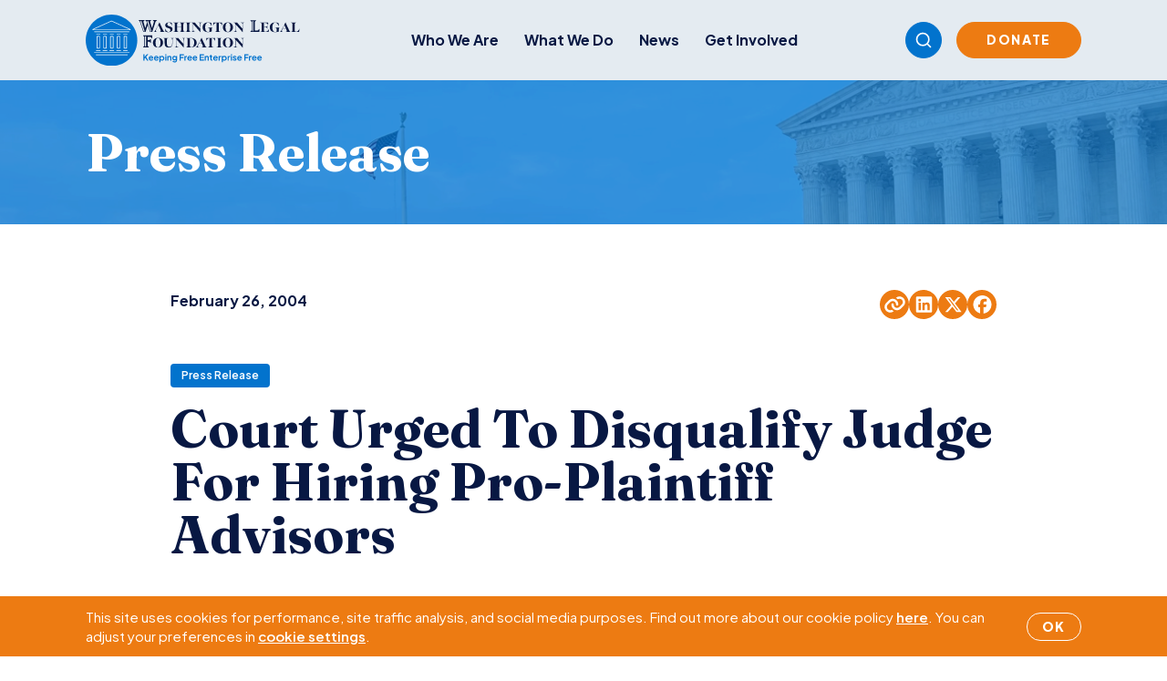

--- FILE ---
content_type: text/html; charset=UTF-8
request_url: https://www.wlf.org/2004/02/26/litigation-updates/court-urged-to-disqualify-judge-for-hiring-pro-plaintiff-advisors-2/
body_size: 14488
content:
<!doctype html>
<html lang="en-US">
  <head>
    <meta charset="utf-8">
    <meta name="viewport" content="width=device-width, initial-scale=1">
        <meta name='robots' content='index, follow, max-image-preview:large, max-snippet:-1, max-video-preview:-1' />

	<!-- This site is optimized with the Yoast SEO plugin v26.7 - https://yoast.com/wordpress/plugins/seo/ -->
	<title>Court Urged To Disqualify Judge For Hiring Pro-Plaintiff Advisors - Washington Legal Foundation</title>
	<link rel="canonical" href="https://www.wlf.org/2004/02/26/litigation-updates/court-urged-to-disqualify-judge-for-hiring-pro-plaintiff-advisors-2/" />
	<meta property="og:locale" content="en_US" />
	<meta property="og:type" content="article" />
	<meta property="og:title" content="Court Urged To Disqualify Judge For Hiring Pro-Plaintiff Advisors - Washington Legal Foundation" />
	<meta property="og:url" content="https://www.wlf.org/2004/02/26/litigation-updates/court-urged-to-disqualify-judge-for-hiring-pro-plaintiff-advisors-2/" />
	<meta property="og:site_name" content="Washington Legal Foundation" />
	<meta property="article:publisher" content="https://www.facebook.com/WashLglFndt" />
	<meta property="article:published_time" content="2004-02-26T00:00:00+00:00" />
	<meta property="article:modified_time" content="2018-08-06T15:34:44+00:00" />
	<meta property="og:image" content="https://www.wlf.org/wp-content/uploads/2025/10/ext-scotus-washington-min-2.jpg" />
	<meta property="og:image:width" content="1200" />
	<meta property="og:image:height" content="628" />
	<meta property="og:image:type" content="image/jpeg" />
	<meta name="twitter:card" content="summary_large_image" />
	<meta name="twitter:creator" content="@wlf" />
	<meta name="twitter:site" content="@wlf" />
	<script type="application/ld+json" class="yoast-schema-graph">{"@context":"https://schema.org","@graph":[{"@type":"Article","@id":"https://www.wlf.org/2004/02/26/litigation-updates/court-urged-to-disqualify-judge-for-hiring-pro-plaintiff-advisors-2/#article","isPartOf":{"@id":"https://www.wlf.org/2004/02/26/litigation-updates/court-urged-to-disqualify-judge-for-hiring-pro-plaintiff-advisors-2/"},"author":{"name":"","@id":""},"headline":"Court Urged To Disqualify Judge For Hiring Pro-Plaintiff Advisors","datePublished":"2004-02-26T00:00:00+00:00","dateModified":"2018-08-06T15:34:44+00:00","mainEntityOfPage":{"@id":"https://www.wlf.org/2004/02/26/litigation-updates/court-urged-to-disqualify-judge-for-hiring-pro-plaintiff-advisors-2/"},"wordCount":9,"publisher":{"@id":"https://www.wlf.org/#organization"},"image":{"@id":"https://www.wlf.org/2004/02/26/litigation-updates/court-urged-to-disqualify-judge-for-hiring-pro-plaintiff-advisors-2/#primaryimage"},"thumbnailUrl":"https://www.wlf.org/wp-content/uploads/2025/10/ext-scotus-washington-min-2.jpg","articleSection":["Communicating","Litigating Updates","Press Releases"],"inLanguage":"en-US"},{"@type":"WebPage","@id":"https://www.wlf.org/2004/02/26/litigation-updates/court-urged-to-disqualify-judge-for-hiring-pro-plaintiff-advisors-2/","url":"https://www.wlf.org/2004/02/26/litigation-updates/court-urged-to-disqualify-judge-for-hiring-pro-plaintiff-advisors-2/","name":"Court Urged To Disqualify Judge For Hiring Pro-Plaintiff Advisors - Washington Legal Foundation","isPartOf":{"@id":"https://www.wlf.org/#website"},"primaryImageOfPage":{"@id":"https://www.wlf.org/2004/02/26/litigation-updates/court-urged-to-disqualify-judge-for-hiring-pro-plaintiff-advisors-2/#primaryimage"},"image":{"@id":"https://www.wlf.org/2004/02/26/litigation-updates/court-urged-to-disqualify-judge-for-hiring-pro-plaintiff-advisors-2/#primaryimage"},"thumbnailUrl":"https://www.wlf.org/wp-content/uploads/2025/10/ext-scotus-washington-min-2.jpg","datePublished":"2004-02-26T00:00:00+00:00","dateModified":"2018-08-06T15:34:44+00:00","breadcrumb":{"@id":"https://www.wlf.org/2004/02/26/litigation-updates/court-urged-to-disqualify-judge-for-hiring-pro-plaintiff-advisors-2/#breadcrumb"},"inLanguage":"en-US","potentialAction":[{"@type":"ReadAction","target":["https://www.wlf.org/2004/02/26/litigation-updates/court-urged-to-disqualify-judge-for-hiring-pro-plaintiff-advisors-2/"]}]},{"@type":"ImageObject","inLanguage":"en-US","@id":"https://www.wlf.org/2004/02/26/litigation-updates/court-urged-to-disqualify-judge-for-hiring-pro-plaintiff-advisors-2/#primaryimage","url":"https://www.wlf.org/wp-content/uploads/2025/10/ext-scotus-washington-min-2.jpg","contentUrl":"https://www.wlf.org/wp-content/uploads/2025/10/ext-scotus-washington-min-2.jpg","width":1200,"height":628},{"@type":"BreadcrumbList","@id":"https://www.wlf.org/2004/02/26/litigation-updates/court-urged-to-disqualify-judge-for-hiring-pro-plaintiff-advisors-2/#breadcrumb","itemListElement":[{"@type":"ListItem","position":1,"name":"Home","item":"https://www.wlf.org/"},{"@type":"ListItem","position":2,"name":"Court Urged To Disqualify Judge For Hiring Pro-Plaintiff Advisors"}]},{"@type":"WebSite","@id":"https://www.wlf.org/#website","url":"https://www.wlf.org/","name":"Washington Legal Foundation","description":"Keeping Free Enterprise Free","publisher":{"@id":"https://www.wlf.org/#organization"},"potentialAction":[{"@type":"SearchAction","target":{"@type":"EntryPoint","urlTemplate":"https://www.wlf.org/?s={search_term_string}"},"query-input":{"@type":"PropertyValueSpecification","valueRequired":true,"valueName":"search_term_string"}}],"inLanguage":"en-US"},{"@type":"Organization","@id":"https://www.wlf.org/#organization","name":"Washington Legal Foundation","url":"https://www.wlf.org/","logo":{"@type":"ImageObject","inLanguage":"en-US","@id":"https://www.wlf.org/#/schema/logo/image/","url":"https://www.wlf.org/wp-content/uploads/2018/07/interior-logo.png","contentUrl":"https://www.wlf.org/wp-content/uploads/2018/07/interior-logo.png","width":554,"height":174,"caption":"Washington Legal Foundation"},"image":{"@id":"https://www.wlf.org/#/schema/logo/image/"},"sameAs":["https://www.facebook.com/WashLglFndt","https://x.com/wlf","https://www.linkedin.com/company/washington-legal-foundation/","https://www.youtube.com/channel/UCzVo3YMCSZQwxM3ZejQxsdg"]}]}</script>
	<!-- / Yoast SEO plugin. -->


<link rel='dns-prefetch' href='//www.google.com' />
<link rel='dns-prefetch' href='//www.googletagmanager.com' />
<link rel="alternate" title="oEmbed (JSON)" type="application/json+oembed" href="https://www.wlf.org/wp-json/oembed/1.0/embed?url=https%3A%2F%2Fwww.wlf.org%2F2004%2F02%2F26%2Flitigation-updates%2Fcourt-urged-to-disqualify-judge-for-hiring-pro-plaintiff-advisors-2%2F" />
<link rel="alternate" title="oEmbed (XML)" type="text/xml+oembed" href="https://www.wlf.org/wp-json/oembed/1.0/embed?url=https%3A%2F%2Fwww.wlf.org%2F2004%2F02%2F26%2Flitigation-updates%2Fcourt-urged-to-disqualify-judge-for-hiring-pro-plaintiff-advisors-2%2F&#038;format=xml" />
<style id='wp-img-auto-sizes-contain-inline-css'>
img:is([sizes=auto i],[sizes^="auto," i]){contain-intrinsic-size:3000px 1500px}
/*# sourceURL=wp-img-auto-sizes-contain-inline-css */
</style>
<style id='wp-emoji-styles-inline-css'>

	img.wp-smiley, img.emoji {
		display: inline !important;
		border: none !important;
		box-shadow: none !important;
		height: 1em !important;
		width: 1em !important;
		margin: 0 0.07em !important;
		vertical-align: -0.1em !important;
		background: none !important;
		padding: 0 !important;
	}
/*# sourceURL=wp-emoji-styles-inline-css */
</style>
<style id='wp-block-library-inline-css'>
:root{--wp-block-synced-color:#7a00df;--wp-block-synced-color--rgb:122,0,223;--wp-bound-block-color:var(--wp-block-synced-color);--wp-editor-canvas-background:#ddd;--wp-admin-theme-color:#007cba;--wp-admin-theme-color--rgb:0,124,186;--wp-admin-theme-color-darker-10:#006ba1;--wp-admin-theme-color-darker-10--rgb:0,107,160.5;--wp-admin-theme-color-darker-20:#005a87;--wp-admin-theme-color-darker-20--rgb:0,90,135;--wp-admin-border-width-focus:2px}@media (min-resolution:192dpi){:root{--wp-admin-border-width-focus:1.5px}}.wp-element-button{cursor:pointer}:root .has-very-light-gray-background-color{background-color:#eee}:root .has-very-dark-gray-background-color{background-color:#313131}:root .has-very-light-gray-color{color:#eee}:root .has-very-dark-gray-color{color:#313131}:root .has-vivid-green-cyan-to-vivid-cyan-blue-gradient-background{background:linear-gradient(135deg,#00d084,#0693e3)}:root .has-purple-crush-gradient-background{background:linear-gradient(135deg,#34e2e4,#4721fb 50%,#ab1dfe)}:root .has-hazy-dawn-gradient-background{background:linear-gradient(135deg,#faaca8,#dad0ec)}:root .has-subdued-olive-gradient-background{background:linear-gradient(135deg,#fafae1,#67a671)}:root .has-atomic-cream-gradient-background{background:linear-gradient(135deg,#fdd79a,#004a59)}:root .has-nightshade-gradient-background{background:linear-gradient(135deg,#330968,#31cdcf)}:root .has-midnight-gradient-background{background:linear-gradient(135deg,#020381,#2874fc)}:root{--wp--preset--font-size--normal:16px;--wp--preset--font-size--huge:42px}.has-regular-font-size{font-size:1em}.has-larger-font-size{font-size:2.625em}.has-normal-font-size{font-size:var(--wp--preset--font-size--normal)}.has-huge-font-size{font-size:var(--wp--preset--font-size--huge)}.has-text-align-center{text-align:center}.has-text-align-left{text-align:left}.has-text-align-right{text-align:right}.has-fit-text{white-space:nowrap!important}#end-resizable-editor-section{display:none}.aligncenter{clear:both}.items-justified-left{justify-content:flex-start}.items-justified-center{justify-content:center}.items-justified-right{justify-content:flex-end}.items-justified-space-between{justify-content:space-between}.screen-reader-text{border:0;clip-path:inset(50%);height:1px;margin:-1px;overflow:hidden;padding:0;position:absolute;width:1px;word-wrap:normal!important}.screen-reader-text:focus{background-color:#ddd;clip-path:none;color:#444;display:block;font-size:1em;height:auto;left:5px;line-height:normal;padding:15px 23px 14px;text-decoration:none;top:5px;width:auto;z-index:100000}html :where(.has-border-color){border-style:solid}html :where([style*=border-top-color]){border-top-style:solid}html :where([style*=border-right-color]){border-right-style:solid}html :where([style*=border-bottom-color]){border-bottom-style:solid}html :where([style*=border-left-color]){border-left-style:solid}html :where([style*=border-width]){border-style:solid}html :where([style*=border-top-width]){border-top-style:solid}html :where([style*=border-right-width]){border-right-style:solid}html :where([style*=border-bottom-width]){border-bottom-style:solid}html :where([style*=border-left-width]){border-left-style:solid}html :where(img[class*=wp-image-]){height:auto;max-width:100%}:where(figure){margin:0 0 1em}html :where(.is-position-sticky){--wp-admin--admin-bar--position-offset:var(--wp-admin--admin-bar--height,0px)}@media screen and (max-width:600px){html :where(.is-position-sticky){--wp-admin--admin-bar--position-offset:0px}}

/*# sourceURL=wp-block-library-inline-css */
</style><style id='global-styles-inline-css'>
:root{--wp--preset--aspect-ratio--square: 1;--wp--preset--aspect-ratio--4-3: 4/3;--wp--preset--aspect-ratio--3-4: 3/4;--wp--preset--aspect-ratio--3-2: 3/2;--wp--preset--aspect-ratio--2-3: 2/3;--wp--preset--aspect-ratio--16-9: 16/9;--wp--preset--aspect-ratio--9-16: 9/16;--wp--preset--color--black: #000000;--wp--preset--color--cyan-bluish-gray: #abb8c3;--wp--preset--color--white: #ffffff;--wp--preset--color--pale-pink: #f78da7;--wp--preset--color--vivid-red: #cf2e2e;--wp--preset--color--luminous-vivid-orange: #ff6900;--wp--preset--color--luminous-vivid-amber: #fcb900;--wp--preset--color--light-green-cyan: #7bdcb5;--wp--preset--color--vivid-green-cyan: #00d084;--wp--preset--color--pale-cyan-blue: #8ed1fc;--wp--preset--color--vivid-cyan-blue: #0693e3;--wp--preset--color--vivid-purple: #9b51e0;--wp--preset--gradient--vivid-cyan-blue-to-vivid-purple: linear-gradient(135deg,rgb(6,147,227) 0%,rgb(155,81,224) 100%);--wp--preset--gradient--light-green-cyan-to-vivid-green-cyan: linear-gradient(135deg,rgb(122,220,180) 0%,rgb(0,208,130) 100%);--wp--preset--gradient--luminous-vivid-amber-to-luminous-vivid-orange: linear-gradient(135deg,rgb(252,185,0) 0%,rgb(255,105,0) 100%);--wp--preset--gradient--luminous-vivid-orange-to-vivid-red: linear-gradient(135deg,rgb(255,105,0) 0%,rgb(207,46,46) 100%);--wp--preset--gradient--very-light-gray-to-cyan-bluish-gray: linear-gradient(135deg,rgb(238,238,238) 0%,rgb(169,184,195) 100%);--wp--preset--gradient--cool-to-warm-spectrum: linear-gradient(135deg,rgb(74,234,220) 0%,rgb(151,120,209) 20%,rgb(207,42,186) 40%,rgb(238,44,130) 60%,rgb(251,105,98) 80%,rgb(254,248,76) 100%);--wp--preset--gradient--blush-light-purple: linear-gradient(135deg,rgb(255,206,236) 0%,rgb(152,150,240) 100%);--wp--preset--gradient--blush-bordeaux: linear-gradient(135deg,rgb(254,205,165) 0%,rgb(254,45,45) 50%,rgb(107,0,62) 100%);--wp--preset--gradient--luminous-dusk: linear-gradient(135deg,rgb(255,203,112) 0%,rgb(199,81,192) 50%,rgb(65,88,208) 100%);--wp--preset--gradient--pale-ocean: linear-gradient(135deg,rgb(255,245,203) 0%,rgb(182,227,212) 50%,rgb(51,167,181) 100%);--wp--preset--gradient--electric-grass: linear-gradient(135deg,rgb(202,248,128) 0%,rgb(113,206,126) 100%);--wp--preset--gradient--midnight: linear-gradient(135deg,rgb(2,3,129) 0%,rgb(40,116,252) 100%);--wp--preset--font-size--small: 13px;--wp--preset--font-size--medium: 20px;--wp--preset--font-size--large: 36px;--wp--preset--font-size--x-large: 42px;--wp--preset--spacing--20: 0.44rem;--wp--preset--spacing--30: 0.67rem;--wp--preset--spacing--40: 1rem;--wp--preset--spacing--50: 1.5rem;--wp--preset--spacing--60: 2.25rem;--wp--preset--spacing--70: 3.38rem;--wp--preset--spacing--80: 5.06rem;--wp--preset--shadow--natural: 6px 6px 9px rgba(0, 0, 0, 0.2);--wp--preset--shadow--deep: 12px 12px 50px rgba(0, 0, 0, 0.4);--wp--preset--shadow--sharp: 6px 6px 0px rgba(0, 0, 0, 0.2);--wp--preset--shadow--outlined: 6px 6px 0px -3px rgb(255, 255, 255), 6px 6px rgb(0, 0, 0);--wp--preset--shadow--crisp: 6px 6px 0px rgb(0, 0, 0);}:where(.is-layout-flex){gap: 0.5em;}:where(.is-layout-grid){gap: 0.5em;}body .is-layout-flex{display: flex;}.is-layout-flex{flex-wrap: wrap;align-items: center;}.is-layout-flex > :is(*, div){margin: 0;}body .is-layout-grid{display: grid;}.is-layout-grid > :is(*, div){margin: 0;}:where(.wp-block-columns.is-layout-flex){gap: 2em;}:where(.wp-block-columns.is-layout-grid){gap: 2em;}:where(.wp-block-post-template.is-layout-flex){gap: 1.25em;}:where(.wp-block-post-template.is-layout-grid){gap: 1.25em;}.has-black-color{color: var(--wp--preset--color--black) !important;}.has-cyan-bluish-gray-color{color: var(--wp--preset--color--cyan-bluish-gray) !important;}.has-white-color{color: var(--wp--preset--color--white) !important;}.has-pale-pink-color{color: var(--wp--preset--color--pale-pink) !important;}.has-vivid-red-color{color: var(--wp--preset--color--vivid-red) !important;}.has-luminous-vivid-orange-color{color: var(--wp--preset--color--luminous-vivid-orange) !important;}.has-luminous-vivid-amber-color{color: var(--wp--preset--color--luminous-vivid-amber) !important;}.has-light-green-cyan-color{color: var(--wp--preset--color--light-green-cyan) !important;}.has-vivid-green-cyan-color{color: var(--wp--preset--color--vivid-green-cyan) !important;}.has-pale-cyan-blue-color{color: var(--wp--preset--color--pale-cyan-blue) !important;}.has-vivid-cyan-blue-color{color: var(--wp--preset--color--vivid-cyan-blue) !important;}.has-vivid-purple-color{color: var(--wp--preset--color--vivid-purple) !important;}.has-black-background-color{background-color: var(--wp--preset--color--black) !important;}.has-cyan-bluish-gray-background-color{background-color: var(--wp--preset--color--cyan-bluish-gray) !important;}.has-white-background-color{background-color: var(--wp--preset--color--white) !important;}.has-pale-pink-background-color{background-color: var(--wp--preset--color--pale-pink) !important;}.has-vivid-red-background-color{background-color: var(--wp--preset--color--vivid-red) !important;}.has-luminous-vivid-orange-background-color{background-color: var(--wp--preset--color--luminous-vivid-orange) !important;}.has-luminous-vivid-amber-background-color{background-color: var(--wp--preset--color--luminous-vivid-amber) !important;}.has-light-green-cyan-background-color{background-color: var(--wp--preset--color--light-green-cyan) !important;}.has-vivid-green-cyan-background-color{background-color: var(--wp--preset--color--vivid-green-cyan) !important;}.has-pale-cyan-blue-background-color{background-color: var(--wp--preset--color--pale-cyan-blue) !important;}.has-vivid-cyan-blue-background-color{background-color: var(--wp--preset--color--vivid-cyan-blue) !important;}.has-vivid-purple-background-color{background-color: var(--wp--preset--color--vivid-purple) !important;}.has-black-border-color{border-color: var(--wp--preset--color--black) !important;}.has-cyan-bluish-gray-border-color{border-color: var(--wp--preset--color--cyan-bluish-gray) !important;}.has-white-border-color{border-color: var(--wp--preset--color--white) !important;}.has-pale-pink-border-color{border-color: var(--wp--preset--color--pale-pink) !important;}.has-vivid-red-border-color{border-color: var(--wp--preset--color--vivid-red) !important;}.has-luminous-vivid-orange-border-color{border-color: var(--wp--preset--color--luminous-vivid-orange) !important;}.has-luminous-vivid-amber-border-color{border-color: var(--wp--preset--color--luminous-vivid-amber) !important;}.has-light-green-cyan-border-color{border-color: var(--wp--preset--color--light-green-cyan) !important;}.has-vivid-green-cyan-border-color{border-color: var(--wp--preset--color--vivid-green-cyan) !important;}.has-pale-cyan-blue-border-color{border-color: var(--wp--preset--color--pale-cyan-blue) !important;}.has-vivid-cyan-blue-border-color{border-color: var(--wp--preset--color--vivid-cyan-blue) !important;}.has-vivid-purple-border-color{border-color: var(--wp--preset--color--vivid-purple) !important;}.has-vivid-cyan-blue-to-vivid-purple-gradient-background{background: var(--wp--preset--gradient--vivid-cyan-blue-to-vivid-purple) !important;}.has-light-green-cyan-to-vivid-green-cyan-gradient-background{background: var(--wp--preset--gradient--light-green-cyan-to-vivid-green-cyan) !important;}.has-luminous-vivid-amber-to-luminous-vivid-orange-gradient-background{background: var(--wp--preset--gradient--luminous-vivid-amber-to-luminous-vivid-orange) !important;}.has-luminous-vivid-orange-to-vivid-red-gradient-background{background: var(--wp--preset--gradient--luminous-vivid-orange-to-vivid-red) !important;}.has-very-light-gray-to-cyan-bluish-gray-gradient-background{background: var(--wp--preset--gradient--very-light-gray-to-cyan-bluish-gray) !important;}.has-cool-to-warm-spectrum-gradient-background{background: var(--wp--preset--gradient--cool-to-warm-spectrum) !important;}.has-blush-light-purple-gradient-background{background: var(--wp--preset--gradient--blush-light-purple) !important;}.has-blush-bordeaux-gradient-background{background: var(--wp--preset--gradient--blush-bordeaux) !important;}.has-luminous-dusk-gradient-background{background: var(--wp--preset--gradient--luminous-dusk) !important;}.has-pale-ocean-gradient-background{background: var(--wp--preset--gradient--pale-ocean) !important;}.has-electric-grass-gradient-background{background: var(--wp--preset--gradient--electric-grass) !important;}.has-midnight-gradient-background{background: var(--wp--preset--gradient--midnight) !important;}.has-small-font-size{font-size: var(--wp--preset--font-size--small) !important;}.has-medium-font-size{font-size: var(--wp--preset--font-size--medium) !important;}.has-large-font-size{font-size: var(--wp--preset--font-size--large) !important;}.has-x-large-font-size{font-size: var(--wp--preset--font-size--x-large) !important;}
/*# sourceURL=global-styles-inline-css */
</style>

<style id='classic-theme-styles-inline-css'>
/*! This file is auto-generated */
.wp-block-button__link{color:#fff;background-color:#32373c;border-radius:9999px;box-shadow:none;text-decoration:none;padding:calc(.667em + 2px) calc(1.333em + 2px);font-size:1.125em}.wp-block-file__button{background:#32373c;color:#fff;text-decoration:none}
/*# sourceURL=/wp-includes/css/classic-themes.min.css */
</style>
<link rel='stylesheet' id='events-manager-css' href='https://www.wlf.org/wp-content/plugins/events-manager/includes/css/events-manager.css?ver=7.2.3.1' media='all' />
<script src="https://www.wlf.org/wp-includes/js/jquery/jquery.min.js?ver=3.7.1" id="jquery-core-js"></script>
<script src="https://www.wlf.org/wp-includes/js/jquery/jquery-migrate.min.js?ver=3.4.1" id="jquery-migrate-js"></script>
<script src="https://www.wlf.org/wp-includes/js/jquery/ui/core.min.js?ver=1.13.3" id="jquery-ui-core-js"></script>
<script src="https://www.wlf.org/wp-includes/js/jquery/ui/mouse.min.js?ver=1.13.3" id="jquery-ui-mouse-js"></script>
<script src="https://www.wlf.org/wp-includes/js/jquery/ui/sortable.min.js?ver=1.13.3" id="jquery-ui-sortable-js"></script>
<script src="https://www.wlf.org/wp-includes/js/jquery/ui/datepicker.min.js?ver=1.13.3" id="jquery-ui-datepicker-js"></script>
<script id="jquery-ui-datepicker-js-after">
jQuery(function(jQuery){jQuery.datepicker.setDefaults({"closeText":"Close","currentText":"Today","monthNames":["January","February","March","April","May","June","July","August","September","October","November","December"],"monthNamesShort":["Jan","Feb","Mar","Apr","May","Jun","Jul","Aug","Sep","Oct","Nov","Dec"],"nextText":"Next","prevText":"Previous","dayNames":["Sunday","Monday","Tuesday","Wednesday","Thursday","Friday","Saturday"],"dayNamesShort":["Sun","Mon","Tue","Wed","Thu","Fri","Sat"],"dayNamesMin":["S","M","T","W","T","F","S"],"dateFormat":"MM d, yy","firstDay":1,"isRTL":false});});
//# sourceURL=jquery-ui-datepicker-js-after
</script>
<script src="https://www.wlf.org/wp-includes/js/jquery/ui/resizable.min.js?ver=1.13.3" id="jquery-ui-resizable-js"></script>
<script src="https://www.wlf.org/wp-includes/js/jquery/ui/draggable.min.js?ver=1.13.3" id="jquery-ui-draggable-js"></script>
<script src="https://www.wlf.org/wp-includes/js/jquery/ui/controlgroup.min.js?ver=1.13.3" id="jquery-ui-controlgroup-js"></script>
<script src="https://www.wlf.org/wp-includes/js/jquery/ui/checkboxradio.min.js?ver=1.13.3" id="jquery-ui-checkboxradio-js"></script>
<script src="https://www.wlf.org/wp-includes/js/jquery/ui/button.min.js?ver=1.13.3" id="jquery-ui-button-js"></script>
<script src="https://www.wlf.org/wp-includes/js/jquery/ui/dialog.min.js?ver=1.13.3" id="jquery-ui-dialog-js"></script>
<script id="events-manager-js-extra">
var EM = {"ajaxurl":"https://www.wlf.org/wp-admin/admin-ajax.php","locationajaxurl":"https://www.wlf.org/wp-admin/admin-ajax.php?action=locations_search","firstDay":"1","locale":"en","dateFormat":"yy-mm-dd","ui_css":"https://www.wlf.org/wp-content/plugins/events-manager/includes/css/jquery-ui/build.css","show24hours":"0","is_ssl":"1","autocomplete_limit":"10","calendar":{"breakpoints":{"small":560,"medium":908,"large":false},"month_format":"M Y"},"phone":"","datepicker":{"format":"Y-m-d"},"search":{"breakpoints":{"small":650,"medium":850,"full":false}},"url":"https://www.wlf.org/wp-content/plugins/events-manager","assets":{"input.em-uploader":{"js":{"em-uploader":{"url":"https://www.wlf.org/wp-content/plugins/events-manager/includes/js/em-uploader.js?v=7.2.3.1","event":"em_uploader_ready","requires":"filepond"},"filepond-validate-size":"filepond/plugins/filepond-plugin-file-validate-size.js?v=7.2.3.1","filepond-validate-type":"filepond/plugins/filepond-plugin-file-validate-type.js?v=7.2.3.1","filepond-image-validate-size":"filepond/plugins/filepond-plugin-image-validate-size.js?v=7.2.3.1","filepond-exif-orientation":"filepond/plugins/filepond-plugin-image-exif-orientation.js?v=7.2.3.1","filepond-get-file":"filepond/plugins/filepond-plugin-get-file.js?v=7.2.3.1","filepond-plugin-image-overlay":"filepond/plugins/filepond-plugin-image-overlay.js?v=7.2.3.1","filepond-plugin-image-thumbnail":"filepond/plugins/filepond-plugin-image-thumbnail.js?v=7.2.3.1","filepond-plugin-pdf-preview-overlay":"filepond/plugins/filepond-plugin-pdf-preview-overlay.js?v=7.2.3.1","filepond-plugin-file-icon":"filepond/plugins/filepond-plugin-file-icon.js?v=7.2.3.1","filepond":{"url":"filepond/filepond.js?v=7.2.3.1","locale":""}},"css":{"em-filepond":"filepond/em-filepond.css?v=7.2.3.1","filepond-preview":"filepond/plugins/filepond-plugin-image-preview.css?v=7.2.3.1","filepond-plugin-image-overlay":"filepond/plugins/filepond-plugin-image-overlay.css?v=7.2.3.1","filepond-get-file":"filepond/plugins/filepond-plugin-get-file.css?v=7.2.3.1"}},".em-event-editor":{"js":{"event-editor":{"url":"https://www.wlf.org/wp-content/plugins/events-manager/includes/js/events-manager-event-editor.js?v=7.2.3.1","event":"em_event_editor_ready"}},"css":{"event-editor":"https://www.wlf.org/wp-content/plugins/events-manager/includes/css/events-manager-event-editor.css?v=7.2.3.1"}},".em-recurrence-sets, .em-timezone":{"js":{"luxon":{"url":"luxon/luxon.js?v=7.2.3.1","event":"em_luxon_ready"}}},".em-booking-form, #em-booking-form, .em-booking-recurring, .em-event-booking-form":{"js":{"em-bookings":{"url":"https://www.wlf.org/wp-content/plugins/events-manager/includes/js/bookingsform.js?v=7.2.3.1","event":"em_booking_form_js_loaded"}}},"#em-opt-archetypes":{"js":{"archetypes":"https://www.wlf.org/wp-content/plugins/events-manager/includes/js/admin-archetype-editor.js?v=7.2.3.1","archetypes_ms":"https://www.wlf.org/wp-content/plugins/events-manager/includes/js/admin-archetypes.js?v=7.2.3.1","qs":"qs/qs.js?v=7.2.3.1"}}},"cached":"1","uploads":{"endpoint":"https://www.wlf.org/wp-json/events-manager/v1/uploads","nonce":"0877bfbb02","delete_confirm":"Are you sure you want to delete this file? It will be deleted upon submission.","images":{"max_file_size":"","image_max_width":"700","image_max_height":"700","image_min_width":"50","image_min_height":"50"},"files":{"max_file_size":"","types":{"0":"image/gif","1":"image/jpeg","3":"image/png","4":"image/heic","5":"application/pdf","6":"application/msword","7":"application/x-msword","8":"application/vnd.openxmlformats-officedocument.wordprocessingml.document","9":"text/rtf","10":"application/rtf","11":"application/x-rtf","12":"application/vnd.oasis.opendocument.text","13":"text/plain","14":"application/vnd.ms-excel","15":"application/xls","16":"application/vnd.openxmlformats-officedocument.spreadsheetml.sheet","17":"text/csv","18":"application/csv","20":"application/vnd.oasis.opendocument.spreadsheet","21":"application/vnd.ms-powerpoint","22":"application/mspowerpoint","23":"application/vnd.openxmlformats-officedocument.presentationml.presentation","24":"application/vnd.oasis.opendocument.presentation"}}},"api_nonce":"948d5f8296","bookingInProgress":"Please wait while the booking is being submitted.","tickets_save":"Save Ticket","bookingajaxurl":"https://www.wlf.org/wp-admin/admin-ajax.php","bookings_export_save":"Export Bookings","bookings_settings_save":"Save Settings","booking_delete":"Are you sure you want to delete?","booking_offset":"30","bookings":{"submit_button":{"text":{"default":"Submit Booking","free":"Submit Booking","payment":"Submit Booking - %s","processing":"Processing ..."}},"update_listener":""},"bb_full":"Sold Out","bb_book":"Book Now","bb_booking":"Booking...","bb_booked":"Booking Submitted","bb_error":"Booking Error. Try again?","bb_cancel":"Cancel","bb_canceling":"Canceling...","bb_cancelled":"Cancelled","bb_cancel_error":"Cancellation Error. Try again?","event_cancellations":{"warning":"If you choose to cancel your event, after you save this event, no further bookings will be possible for this event.\\n\\nAlso, the following will occur:\\n\\n- Bookings will be automatically cancelled.\\n- Booking cancellation emails will be sent.\\n- All confirmed and pending bookings will be emailed a general event cancellation notification."},"txt_search":"Search","txt_searching":"Searching...","txt_loading":"Loading..."};
//# sourceURL=events-manager-js-extra
</script>
<script src="https://www.wlf.org/wp-content/plugins/events-manager/includes/js/events-manager.js?ver=7.2.3.1" id="events-manager-js"></script>

<!-- Google tag (gtag.js) snippet added by Site Kit -->
<!-- Google Analytics snippet added by Site Kit -->
<script src="https://www.googletagmanager.com/gtag/js?id=G-GZR6BZ2GWD" id="google_gtagjs-js" async></script>
<script id="google_gtagjs-js-after">
window.dataLayer = window.dataLayer || [];function gtag(){dataLayer.push(arguments);}
gtag("set","linker",{"domains":["www.wlf.org"]});
gtag("js", new Date());
gtag("set", "developer_id.dZTNiMT", true);
gtag("config", "G-GZR6BZ2GWD");
 window._googlesitekit = window._googlesitekit || {}; window._googlesitekit.throttledEvents = []; window._googlesitekit.gtagEvent = (name, data) => { var key = JSON.stringify( { name, data } ); if ( !! window._googlesitekit.throttledEvents[ key ] ) { return; } window._googlesitekit.throttledEvents[ key ] = true; setTimeout( () => { delete window._googlesitekit.throttledEvents[ key ]; }, 5 ); gtag( "event", name, { ...data, event_source: "site-kit" } ); }; 
//# sourceURL=google_gtagjs-js-after
</script>
<link rel="https://api.w.org/" href="https://www.wlf.org/wp-json/" /><link rel="alternate" title="JSON" type="application/json" href="https://www.wlf.org/wp-json/wp/v2/posts/1084" /><link rel="EditURI" type="application/rsd+xml" title="RSD" href="https://www.wlf.org/xmlrpc.php?rsd" />
<link rel='shortlink' href='https://www.wlf.org/?p=1084' />
<meta name="generator" content="Site Kit by Google 1.168.0" /><link rel="icon" href="https://www.wlf.org/wp-content/uploads/2025/12/cropped-wlficon-1-32x32.png" sizes="32x32" />
<link rel="icon" href="https://www.wlf.org/wp-content/uploads/2025/12/cropped-wlficon-1-192x192.png" sizes="192x192" />
<link rel="apple-touch-icon" href="https://www.wlf.org/wp-content/uploads/2025/12/cropped-wlficon-1-180x180.png" />
<meta name="msapplication-TileImage" content="https://www.wlf.org/wp-content/uploads/2025/12/cropped-wlficon-1-270x270.png" />
		<style id="wp-custom-css">
			.wp-block-embed-youtube iframe {
	border: 1px solid black !important;
}

div.pdfemb-viewer {
	margin: 0 auto;
}		</style>
		
    <link rel="preload" as="style" href="https://www.wlf.org/wp-content/themes/wlf/public/build/assets/app-CImWc7KH.css" /><link rel="modulepreload" href="https://www.wlf.org/wp-content/themes/wlf/public/build/assets/app-Cfq6eIv2.js" /><link rel="stylesheet" href="https://www.wlf.org/wp-content/themes/wlf/public/build/assets/app-CImWc7KH.css" /><script type="module" src="https://www.wlf.org/wp-content/themes/wlf/public/build/assets/app-Cfq6eIv2.js"></script>  </head>

  <body class="wp-singular post-template-default single single-post postid-1084 single-format-standard wp-embed-responsive wp-theme-wlf d-flex flex-column min-vh-100 court-urged-to-disqualify-judge-for-hiring-pro-plaintiff-advisors-2">
    
    <div id="app" class="d-flex flex-column flex-grow-1 position-relative">

      <header class="l-header">
  <div class="l-header__fixed mx-auto">

    
      <nav class="navbar navbar-expand-lg navbar-light">
        <div class="navbar__mobile-top d-block d-lg-none"></div>
        <div class="container">

          <div class="navbar__top">
            <div class="d-flex justify-content-between flex-row align-items-center flex-grow-1">
              <a class="l-header__logo brand" href="https://www.wlf.org/">
                                  <img src="https://www.wlf.org/wp-content/uploads/2026/01/WLF_Primary-Logo-with-Tagline_Full-Color.svg" alt="WLF">
                              </a>
              <button class="navbar-toggler" type="button" data-bs-toggle="collapse"
                      data-bs-target="#primary_navigation"
                      aria-controls="main-menu" aria-expanded="false" aria-label="Toggle navigation">
                <i class="fa-solid fa-bars"></i>
                <i class="fa-solid fa-xmark"></i>
              </button>
            </div>
          </div>

          <div class="collapse navbar-collapse" id="primary_navigation">

            <div class="text-center mt-3 mb-1 d-block d-lg-none">
            <form role="search" method="get" class="d-flex flex-row align-items-center search-form mb-1" action="https://www.wlf.org/">
              <input type="search" class="mobile-search-field flex-grow-1" placeholder="Search…" value="" name="s" />
            </form>
            </div>

              <ul id="menu-header-navigation" class="navbar-nav me-auto "><li  id="menu-item-23427" class="menu-item menu-item-type-custom menu-item-object-custom menu-item-has-children dropdown nav-item nav-item-23427"><div class="one-line-wrap d-flex flex-row flex-lg-column justify-content-between justify-content-lg-start  align-items-center align-items-lg-start"><a href="/who-we-are" class="nav-link  dropdown-toggle-custom">Who We Are</a><div class="toggle-btn mobile-dropdown-toggle p-2 d-lg-none" data-submenu-target="#submenu-23427" data-depth="0"><i class="fa-solid fa-angle-down d-lg-none"></i></div></div>
<ul class="dropdown-menu sub-menu collapse  depth_0" id="submenu-23427">
<div class="container position-relative pe-0 dropdown-menu__container"><div class="row"><div class="col-6 menu-items-column"><div class="row menu-columns-wrapper">	<li  id="menu-item-24327" class="menu-item menu-item-type-post_type menu-item-object-page menu-column col-12 col-lg-auto nav-item-24327"><div class="one-line-wrap d-flex flex-row flex-lg-column justify-content-between justify-content-lg-start  align-items-center align-items-lg-start"><a href="https://www.wlf.org/legal-policy-advisory-board/" class="menu-column-title ">Legal Policy Advisory Board</a><span class="menu-item-description">A select group of legal professionals that provides informal guidance on a volunteer basis.</span></div></li>
	<li  id="menu-item-24341" class="menu-item menu-item-type-post_type menu-item-object-page menu-column col-12 col-lg-auto nav-item-24341"><div class="one-line-wrap d-flex flex-row flex-lg-column justify-content-between justify-content-lg-start  align-items-center align-items-lg-start"><a href="https://www.wlf.org/annual-report/" class="menu-column-title ">Annual Report</a><span class="menu-item-description">Our yearly look back at litigation and legal studies activities undertaken in the public interest.</span></div></li>
	<li  id="menu-item-24378" class="menu-item menu-item-type-post_type menu-item-object-page menu-column col-12 col-lg-auto nav-item-24378"><div class="one-line-wrap d-flex flex-row flex-lg-column justify-content-between justify-content-lg-start  align-items-center align-items-lg-start"><a href="https://www.wlf.org/staff/" class="menu-column-title ">WLF Senior Staff</a><span class="menu-item-description">Descriptions of WLF’s senior leadership.</span></div></li>
</div></div><div class="col-6 featured-posts-column"><div class="menu-featured-posts menu-featured-posts--single"><h6 class="menu-featured-title">Featured</h6><div class="row"><div class="col-12 d-flex flex-row"><div class="menu-featured-posts__thumbnail"><img width="162" height="162" src="https://www.wlf.org/wp-content/uploads/2025/10/litigation-cohen-fed-washington-min-2-162x162.jpg" class="menu-featured-thumbnail wp-post-image" alt="" decoding="async" srcset="https://www.wlf.org/wp-content/uploads/2025/10/litigation-cohen-fed-washington-min-2-162x162.jpg 162w, https://www.wlf.org/wp-content/uploads/2025/10/litigation-cohen-fed-washington-min-2-150x150.jpg 150w" sizes="(max-width: 162px) 100vw, 162px" /></div><div class="menu-featured-post-content d-flex flex-column"><h6 class="menu-featured-post-title"><a href="https://www.wlf.org/2026/01/20/communicating/leading-legal-scholar-john-yoo-of-uc-berkeley-law-joins-wlfs-legal-policy-advisory-board/">Leading Legal Scholar John Yoo of UC Berkeley Law Joins WLF’s Legal Policy Advisory Board</a></h6><p class="menu-featured-excerpt">(Washington, D.C.)—Washington Legal Foundation (WLF) and the Chair of its Legal Policy Advisory Board, Jay B. Stephens, are pleased to announce that Professor John Yoo of the University of California,...</p><a href="https://www.wlf.org/2026/01/20/communicating/leading-legal-scholar-john-yoo-of-uc-berkeley-law-joins-wlfs-legal-policy-advisory-board/" class="menu-featured-read-more">Read More</a></div></div></div></div></div></div></div></ul>
</li>
<li  id="menu-item-23426" class="menu-item menu-item-type-custom menu-item-object-custom menu-item-has-children dropdown nav-item nav-item-23426"><div class="one-line-wrap d-flex flex-row flex-lg-column justify-content-between justify-content-lg-start  align-items-center align-items-lg-start"><a href="/what-we-do" class="nav-link  dropdown-toggle-custom">What We Do</a><div class="toggle-btn mobile-dropdown-toggle p-2 d-lg-none" data-submenu-target="#submenu-23426" data-depth="0"><i class="fa-solid fa-angle-down d-lg-none"></i></div></div>
<ul class="dropdown-menu sub-menu collapse  depth_0" id="submenu-23426">
<div class="container position-relative pe-0 "><div class="row"><div class="col-12 menu-items-column"><div class="row menu-columns-wrapper">	<li  id="menu-item-24406" class="menu-item menu-item-type-custom menu-item-object-custom menu-item-has-children menu-column col-12 col-lg-auto nav-item-24406"><div class="one-line-wrap d-flex flex-row flex-lg-column justify-content-between justify-content-lg-start  align-items-center align-items-lg-start"><a href="/what-we-do/#litigation" class="menu-column-title ">Litigation</a><div class="toggle-btn mobile-dropdown-toggle p-2 d-lg-none" data-submenu-target="#col-24406" data-depth="1"><i class="fa-solid fa-angle-down"></i></div><span class="menu-item-description">Litigation is the backbone of WLF’s public-interest efforts. WLF litigates before state and federal courts and agencies nationwide.</span></div>
	<ul class="sub-dropdown collapse show depth_1" id="col-24406">
		<li  id="menu-item-23432" class="menu-item menu-item-type-custom menu-item-object-custom menu-column-child nav-item-23432"><div class="one-line-wrap d-flex flex-row flex-lg-column justify-content-between justify-content-lg-start  align-items-center align-items-lg-start"><a href="/cases/?litigation_type=Case" class="menu-column-link ">Cases</a></div></li>
		<li  id="menu-item-24377" class="menu-item menu-item-type-custom menu-item-object-custom menu-column-child nav-item-24377"><div class="one-line-wrap d-flex flex-row flex-lg-column justify-content-between justify-content-lg-start  align-items-center align-items-lg-start"><a href="/cases/?litigation_type=Regulatory%20Matters" class="menu-column-link ">Regulatory Matters</a></div></li>
		<li  id="menu-item-24388" class="menu-item menu-item-type-taxonomy menu-item-object-category menu-column-child nav-item-24388"><div class="one-line-wrap d-flex flex-row flex-lg-column justify-content-between justify-content-lg-start  align-items-center align-items-lg-start"><a href="https://www.wlf.org/category/communicating/month-in-review/" class="menu-column-link ">Month in Review</a></div></li>
	</ul>
</li>
	<li  id="menu-item-23428" class="menu-item menu-item-type-custom menu-item-object-custom menu-item-has-children menu-column col-12 col-lg-auto nav-item-23428"><div class="one-line-wrap d-flex flex-row flex-lg-column justify-content-between justify-content-lg-start  align-items-center align-items-lg-start"><a href="/what-we-do/#legal-studies/" class="menu-column-title ">Legal Studies</a><div class="toggle-btn mobile-dropdown-toggle p-2 d-lg-none" data-submenu-target="#col-23428" data-depth="1"><i class="fa-solid fa-angle-down"></i></div><span class="menu-item-description">Successfully advocating for a legal and regulatory environment that fosters free enterprise requires the timely dissemination and steady reinforcement of compelling arguments and ideas to those lawyers and jurists who shape the law.</span></div>
	<ul class="sub-dropdown collapse show depth_1" id="col-23428">
		<li  id="menu-item-24374" class="menu-item menu-item-type-custom menu-item-object-custom menu-column-child nav-item-24374"><div class="one-line-wrap d-flex flex-row flex-lg-column justify-content-between justify-content-lg-start  align-items-center align-items-lg-start"><a href="https://www.wlf.org/category/publishing/" class="menu-column-link ">Publications</a></div></li>
		<li  id="menu-item-24307" class="menu-item menu-item-type-taxonomy menu-item-object-category menu-column-child nav-item-24307"><div class="one-line-wrap d-flex flex-row flex-lg-column justify-content-between justify-content-lg-start  align-items-center align-items-lg-start"><a href="https://www.wlf.org/category/wlf-legal-pulse/" class="menu-column-link ">WLF Legal Pulse blog</a></div></li>
		<li  id="menu-item-23430" class="menu-item menu-item-type-custom menu-item-object-custom menu-column-child nav-item-23430"><div class="one-line-wrap d-flex flex-row flex-lg-column justify-content-between justify-content-lg-start  align-items-center align-items-lg-start"><a href="https://www.wlf.org/programs/?tab=upcoming-events" class="menu-column-link ">Programming</a></div></li>
	</ul>
</li>
	<li  id="menu-item-25124" class="menu-item menu-item-type-custom menu-item-object-custom menu-item-has-children menu-column col-12 col-lg-auto nav-item-25124"><div class="one-line-wrap d-flex flex-row flex-lg-column justify-content-between justify-content-lg-start  align-items-center align-items-lg-start"><a href="https://www.wlf.org/what-we-do/#legal-studies" class="menu-column-title ">Our Issues</a><div class="toggle-btn mobile-dropdown-toggle p-2 d-lg-none" data-submenu-target="#col-25124" data-depth="1"><i class="fa-solid fa-angle-down"></i></div><span class="menu-item-description">WLF’s vital work to uphold the legal principles that support our free enterprise system are categorized into:</span></div>
	<ul class="sub-dropdown collapse show depth_1" id="col-25124">
		<li  id="menu-item-25125" class="menu-item menu-item-type-custom menu-item-object-custom menu-column-child nav-item-25125"><div class="one-line-wrap d-flex flex-row flex-lg-column justify-content-between justify-content-lg-start  align-items-center align-items-lg-start"><a href="https://www.wlf.org/issue/government-regulation/" class="menu-column-link ">Government Regulation</a></div></li>
		<li  id="menu-item-25126" class="menu-item menu-item-type-custom menu-item-object-custom menu-column-child nav-item-25126"><div class="one-line-wrap d-flex flex-row flex-lg-column justify-content-between justify-content-lg-start  align-items-center align-items-lg-start"><a href="https://www.wlf.org/issue/combating-litigation-abuse/" class="menu-column-link ">Combating Litigation Abuse</a></div></li>
		<li  id="menu-item-25127" class="menu-item menu-item-type-custom menu-item-object-custom menu-column-child nav-item-25127"><div class="one-line-wrap d-flex flex-row flex-lg-column justify-content-between justify-content-lg-start  align-items-center align-items-lg-start"><a href="https://www.wlf.org/issue/economic-and-individual-liberties/" class="menu-column-link ">Economic &#038; Individual Liberties</a></div></li>
	</ul>
</li>
</div></div></div></div></ul>
</li>
<li  id="menu-item-23437" class="menu-item menu-item-type-custom menu-item-object-custom menu-item-has-children dropdown nav-item nav-item-23437"><div class="one-line-wrap d-flex flex-row flex-lg-column justify-content-between justify-content-lg-start  align-items-center align-items-lg-start"><a href="#" class="nav-link  dropdown-toggle-custom">News</a><div class="toggle-btn mobile-dropdown-toggle p-2 d-lg-none" data-submenu-target="#submenu-23437" data-depth="0"><i class="fa-solid fa-angle-down d-lg-none"></i></div></div>
<ul class="dropdown-menu sub-menu collapse  depth_0" id="submenu-23437">
<div class="container position-relative pe-0 dropdown-menu__container"><div class="row"><div class="col-6 menu-items-column"><div class="row menu-columns-wrapper">	<li  id="menu-item-23438" class="menu-item menu-item-type-taxonomy menu-item-object-category current-post-ancestor current-menu-parent current-post-parent menu-column col-12 col-lg-auto nav-item-23438"><div class="one-line-wrap d-flex flex-row flex-lg-column justify-content-between justify-content-lg-start  align-items-center align-items-lg-start"><a href="https://www.wlf.org/category/communicating/press-releases/" class="menu-column-title active">Press Releases</a><span class="menu-item-description">Announcements of litigation filings and other WLF developments.</span></div></li>
	<li  id="menu-item-23439" class="menu-item menu-item-type-taxonomy menu-item-object-category menu-column col-12 col-lg-auto nav-item-23439"><div class="one-line-wrap d-flex flex-row flex-lg-column justify-content-between justify-content-lg-start  align-items-center align-items-lg-start"><a href="https://www.wlf.org/category/communicating/media-mentions/" class="menu-column-title ">Media Mentions</a><span class="menu-item-description">See where our work has been mentioned in the media.</span></div></li>
</div></div><div class="col-6 featured-posts-column"><div class="menu-featured-posts menu-featured-posts--single"><h6 class="menu-featured-title">Featured Case</h6><div class="row"><div class="col-12 d-flex flex-row"><div class="menu-featured-posts__thumbnail"><img width="162" height="162" src="https://www.wlf.org/wp-content/uploads/2025/10/ext-scotus-washington-min-2-162x162.jpg" class="menu-featured-thumbnail wp-post-image" alt="" decoding="async" srcset="https://www.wlf.org/wp-content/uploads/2025/10/ext-scotus-washington-min-2-162x162.jpg 162w, https://www.wlf.org/wp-content/uploads/2025/10/ext-scotus-washington-min-2-150x150.jpg 150w" sizes="(max-width: 162px) 100vw, 162px" /></div><div class="menu-featured-post-content d-flex flex-column"><h6 class="menu-featured-post-title"><a href="https://www.wlf.org/case/montgomery-v-caribe/">Montgomery v. Caribe</a></h6><p class="menu-featured-excerpt">On January 21, 2026, WLF urged the Supreme Court to vindicate a federal law that preempts states and localities from regulating brokers (who match interstate and international shippers with delivery...</p><a href="https://www.wlf.org/case/montgomery-v-caribe/" class="menu-featured-read-more">Read More</a></div></div></div></div></div></div></div></ul>
</li>
<li  id="menu-item-24384" class="menu-item menu-item-type-custom menu-item-object-custom menu-item-has-children dropdown nav-item nav-item-24384"><div class="one-line-wrap d-flex flex-row flex-lg-column justify-content-between justify-content-lg-start  align-items-center align-items-lg-start"><a href="#" class="nav-link  dropdown-toggle-custom">Get Involved</a><div class="toggle-btn mobile-dropdown-toggle p-2 d-lg-none" data-submenu-target="#submenu-24384" data-depth="0"><i class="fa-solid fa-angle-down d-lg-none"></i></div></div>
<ul class="dropdown-menu sub-menu collapse  depth_0" id="submenu-24384">
<div class="container position-relative pe-0 dropdown-menu__container"><div class="row"><div class="col-6 menu-items-column"><div class="row menu-columns-wrapper">	<li  id="menu-item-24351" class="menu-item menu-item-type-post_type menu-item-object-page menu-column col-12 col-lg-auto nav-item-24351"><div class="one-line-wrap d-flex flex-row flex-lg-column justify-content-between justify-content-lg-start  align-items-center align-items-lg-start"><a href="https://www.wlf.org/pro-bono-opportunities/" class="menu-column-title ">Pro Bono</a><span class="menu-item-description">Learn how you can volunteer to advance our mission.</span></div></li>
	<li  id="menu-item-24385" class="menu-item menu-item-type-post_type menu-item-object-page menu-column col-12 col-lg-auto nav-item-24385"><div class="one-line-wrap d-flex flex-row flex-lg-column justify-content-between justify-content-lg-start  align-items-center align-items-lg-start"><a href="https://www.wlf.org/donate/" class="menu-column-title ">Donate</a><span class="menu-item-description">WLF relies upon tax-deductible contributions as a 501(c)(3) charity.</span></div></li>
	<li  id="menu-item-24386" class="menu-item menu-item-type-post_type menu-item-object-page menu-column col-12 col-lg-auto nav-item-24386"><div class="one-line-wrap d-flex flex-row flex-lg-column justify-content-between justify-content-lg-start  align-items-center align-items-lg-start"><a href="https://www.wlf.org/contact-us/" class="menu-column-title ">Contact Us</a></div></li>
</div></div><div class="col-6 featured-posts-column"><div class="menu-featured-posts menu-featured-posts--single"><h6 class="menu-featured-title">Featured</h6><div class="row"><div class="col-12 d-flex flex-row"><div class="menu-featured-posts__thumbnail"><img width="141" height="94" src="https://www.wlf.org/wp-content/uploads/2019/05/railroad.jpg" class="menu-featured-thumbnail wp-post-image" alt="" decoding="async" /></div><div class="menu-featured-post-content d-flex flex-column"><h6 class="menu-featured-post-title"><a href="https://www.wlf.org/2026/01/20/wlf-legal-pulse/a-forceful-railroad-regulation-policy-statement-on-preemption-serves-the-public-interest/">A Forceful Railroad Regulation Policy Statement on Preemption Serves the Public Interest</a></h6><p class="menu-featured-excerpt">The Surface Transportation Board (STB or Board) is considering issuing a policy statement that confirms its approach to federal preemption under the ICC Termination Act of 1995 (ICCTA). An STB...</p><a href="https://www.wlf.org/2026/01/20/wlf-legal-pulse/a-forceful-railroad-regulation-policy-statement-on-preemption-serves-the-public-interest/" class="menu-featured-read-more">Read More</a></div></div></div></div></div></div></div></ul>
</li>
</ul>
            <div class="text-center mt-1 mb-3 d-block d-lg-none">
              <a href="https://www.wlf.org/donate/" class="btn btn-primary rounded-pill w-100">Donate</a>
            </div>


          </div>

          <div class="l-header__icons d-none d-lg-flex position-relative">
            <div id="header-search-button" class="l-header__search-icon btn btn-secondary me-3 p-0">
              <img src="https://www.wlf.org/wp-content/themes/wlf/public/build/assets/images/search.svg" alt="Search"></div>
            <a href="https://www.wlf.org/donate/" class="btn btn-primary rounded-pill">Donate</a>
          </div>
        </div>
      </nav>

    
  </div>

  <div id="header-search-form" class="l-header__search-form d-none">
    <div class="container d-flex align-items-center m-auto">
      <form role="search" method="get" action="https://www.wlf.org/">
        <label>
          <input type="search" placeholder="enter search term" value="" name="s" autocomplete="off"/>
        </label>
        <button type="submit" class="l-header__search-icon btn btn-secondary me-3 p-0"><img
            src="https://www.wlf.org/wp-content/themes/wlf/public/build/assets/images/search.svg" alt="Search"></button>
      </form>
    </div>
  </div>
</header>

      <div id="search-blur" class="l-header__search-blur d-none"></div>

      <main id="main" class="main d-flex flex-column flex-grow-1">
                
  <div class="l-single">
    <div class="container-fluid l-single__header">
      <div class="container">
        <a href="https://www.wlf.org/category/communicating/press-releases/"><h3>Press Release</h3></a>
      </div>
    </div>
    <div class="container l-text-editor">
      <div class="row">
        <div class="col-12 col-xl-10 offset-xl-1">
          <div class="l-single__meta d-flex justify-content-between mb-5">
            <p class="l-single__date">February 26, 2004</p>
            <div class="p-share-icons d-print-none">
  <div class="p-share-icons__wrap">
    <ul>
      <li>
        <a href="" target="_blank" id="copy-link">
          <i class="fa-solid fa-link"></i>
        </a>
      </li>
      <li>
        <a
          href="https://www.linkedin.com/shareArticle?mini=true&url=https%3A%2F%2Fwww.wlf.org%2F2004%2F02%2F26%2Flitigation-updates%2Fcourt-urged-to-disqualify-judge-for-hiring-pro-plaintiff-advisors-2%2F&title=Court+Urged+To+Disqualify+Judge+For+Hiring+Pro-Plaintiff+Advisors&summary="
          target="_blank">
          <i class="fab fa-linkedin"></i>
        </a>
      </li>
      <li>
        <a href="https://twitter.com/intent/tweet?url=https%3A%2F%2Fwww.wlf.org%2F2004%2F02%2F26%2Flitigation-updates%2Fcourt-urged-to-disqualify-judge-for-hiring-pro-plaintiff-advisors-2%2F&text=Court+Urged+To+Disqualify+Judge+For+Hiring+Pro-Plaintiff+Advisors"
           target="_blank">
          <i class="fab fa-x-twitter"></i>
        </a>
      </li>
      <li>
        <a href="https://www.facebook.com/sharer/sharer.php?u=https%3A%2F%2Fwww.wlf.org%2F2004%2F02%2F26%2Flitigation-updates%2Fcourt-urged-to-disqualify-judge-for-hiring-pro-plaintiff-advisors-2%2F" target="_blank">
          <i class="fab fa-facebook"></i>
        </a>
      </li>

    </ul>
  </div>

</div>
          </div>

                      <div class="l-single__categories">
              <a href="https://www.wlf.org/category/communicating/press-releases/">Press Release</a>
            </div>
          
          <h1 class="mb-5 l-single__title">Court Urged To Disqualify Judge For Hiring Pro-Plaintiff Advisors</h1>

                                
          <div class="d-flex flex-column flex-lg-row justify-content-between">

            <div>

                                        </div>

                          <div class="flex-shrink-0">
                <a href='https://s3.us-east-2.amazonaws.com/washlegal-uploads/upload/022604RS.pdf' class="btn btn-secondary" target="_blank">Download the PDF</a>
              </div>
            
          </div>

          <div class="l-single__divider"></div>

          <div class="l-single__content">
                      </div>

          <div class="l-flexible-content">
  </div>

        </div>

              </div>
    </div>

    
    
  </div>
      </main>

      <footer class="l-footer">

    <div class="container">

        <div class="main-footer">

            <div class="row">

                <div class="l-footer__col col-md-12 col-lg-2">
                    <div class="l-footer__col-inner h-100 g-glass">
                        <a class="l-footer__logo brand" href="https://www.wlf.org/">
                                                        <img src="https://www.wlf.org/wp-content/themes/wlf/public/build/assets/images/wlf-logo-footer.svg" alt="WLF">
                                                    </a>
                    </div>
                </div>

                <div class="l-footer__col col-md-12 col-lg-8">
                    <div class="l-footer__col-inner h-100 g-glass text-lg-center text-md-start">
                                        </div>
                </div>

                <div class="l-footer__col col-md-12 col-lg-2">
                    <div class="l-footer__col-inner h-100 g-glass text-md-start text-lg-end">
                    <div class="p-socials text-md-start text-lg-end">
    <ul class="list-unstyled text-md-start text-lg-end justify-content-md-start justify-content-lg-end">
              <li>
          <a href="https://www.facebook.com/WashLglFndt" target="_blank" rel="noopener">
            <i class="fab fa-facebook fa-2x"></i>
          </a>
        </li>
              <li>
          <a href="https://x.com/wlf" target="_blank" rel="noopener">
            <i class="fab fa-x-twitter fa-2x"></i>
          </a>
        </li>
              <li>
          <a href="https://www.youtube.com/channel/UCzVo3YMCSZQwxM3ZejQxsdg" target="_blank" rel="noopener">
            <i class="fab fa-youtube fa-2x"></i>
          </a>
        </li>
              <li>
          <a href="https://www.linkedin.com/company/washington-legal-foundation/" target="_blank" rel="noopener">
            <i class="fab fa-linkedin fa-2x"></i>
          </a>
        </li>
          </ul>
  </div>
                    </div>
                </div>

            </div>

        </div>

        <div class="sub-footer">

            <div class="row">

                <div class="l-footer__col col-md-12 col-lg-4">
                    <div class="l-footer__col-inner h-100 g-glass">
                        <div class="l-footer__legal-links">
                                                      <div class="l-footer__navigation-2">
                              <ul id="menu-footer-2" class="navbar-nav flex-row gap-3"><li  id="menu-item-25636" class="menu-item menu-item-type-post_type menu-item-object-page nav-item nav-item-25636"><div class="one-line-wrap d-flex flex-row flex-lg-column justify-content-between justify-content-lg-start  align-items-center align-items-lg-start"><a href="https://www.wlf.org/subscribe/" class="nav-link ">Subscribe</a></div></li>
</ul>                            </div>
                                                  </div>
                    </div>
                </div>

                <div class="l-footer__col col-md-12 col-lg-4">
                    <div class="l-footer__col-inner h-100 g-glass text-lg-center text-md-start">
                    2009 Massachusetts Ave., NW Washington, D.C. 20036
                    </div>
                </div>

                <div class="l-footer__col col-md-12 col-lg-4">
                    <div class="l-footer__col-inner h-100 g-glass text-lg-end text-md-start">
                    © 2026 WLF. All rights reserved.
                    </div>
                </div>

            </div>

        </div>

  </div>
</footer>
      <div id="cookie-banner" class="p-cookie-banner">
  <div class="container">
    <div class="row">
  <div class="d-flex flex-column flex-sm-row justify-content-between align-items-center items-center no-print">
    <div class="mb-3 mb-sm-0 pe-0 pe-sm-3">
      <p>This site uses cookies for performance, site traffic analysis, and social media purposes. Find out more about our cookie policy <a href="https://www.wlf.org/privacy-policy/">here</a>. You can adjust your preferences in <a href="https://www.wlf.org/privacy-policy/#cookie-settings">cookie settings</a>.</p>

    </div>
    <div class="">
      <button class="btn btn-outline-white py-2 px-4 py-sm-1 px-sm-3" type="button" id="cookie-opt-in">OK</button>
    </div>
  </div>
    </div>
  </div>
</div>
    </div>

        <script type="speculationrules">
{"prefetch":[{"source":"document","where":{"and":[{"href_matches":"/*"},{"not":{"href_matches":["/wp-*.php","/wp-admin/*","/wp-content/uploads/*","/wp-content/*","/wp-content/plugins/*","/wp-content/themes/wlf/*","/*\\?(.+)"]}},{"not":{"selector_matches":"a[rel~=\"nofollow\"]"}},{"not":{"selector_matches":".no-prefetch, .no-prefetch a"}}]},"eagerness":"conservative"}]}
</script>
		<script type="text/javascript">
			(function() {
				let targetObjectName = 'EM';
				if ( typeof window[targetObjectName] === 'object' && window[targetObjectName] !== null ) {
					Object.assign( window[targetObjectName], []);
				} else {
					console.warn( 'Could not merge extra data: window.' + targetObjectName + ' not found or not an object.' );
				}
			})();
		</script>
		<script id="app-js-extra">
var AppData = {"gm":null,"algolia_app_id":"NBYE7QXC3S","algolia_search_api_key":"579dc791c7b172bd19d5eae07f97a2df","algolia_index_prefix":"prod","restUrl":"https://www.wlf.org/wp-json/"};
//# sourceURL=app-js-extra
</script>
<script src="https://www.wlf.org/wp-content/themes/wlf/public/build/assets/app-Cfq6eIv2.js" id="app-js"></script>
<script id="gforms_recaptcha_recaptcha-js-extra">
var gforms_recaptcha_recaptcha_strings = {"nonce":"46ec583986","disconnect":"Disconnecting","change_connection_type":"Resetting","spinner":"https://www.wlf.org/wp-content/plugins/gravityforms/images/spinner.svg","connection_type":"classic","disable_badge":"1","change_connection_type_title":"Change Connection Type","change_connection_type_message":"Changing the connection type will delete your current settings.  Do you want to proceed?","disconnect_title":"Disconnect","disconnect_message":"Disconnecting from reCAPTCHA will delete your current settings.  Do you want to proceed?","site_key":"6LfZ4y8sAAAAAJTk7rv1Fo0WeZu-mxSjVHFYRzwP"};
//# sourceURL=gforms_recaptcha_recaptcha-js-extra
</script>
<script src="https://www.google.com/recaptcha/api.js?render=6LfZ4y8sAAAAAJTk7rv1Fo0WeZu-mxSjVHFYRzwP&amp;ver=2.1.0" id="gforms_recaptcha_recaptcha-js" defer data-wp-strategy="defer"></script>
<script src="https://www.wlf.org/wp-content/plugins/gravityformsrecaptcha/js/frontend.min.js?ver=2.1.0" id="gforms_recaptcha_frontend-js" defer data-wp-strategy="defer"></script>
<script id="wp-emoji-settings" type="application/json">
{"baseUrl":"https://s.w.org/images/core/emoji/17.0.2/72x72/","ext":".png","svgUrl":"https://s.w.org/images/core/emoji/17.0.2/svg/","svgExt":".svg","source":{"concatemoji":"https://www.wlf.org/wp-includes/js/wp-emoji-release.min.js?ver=6.9"}}
</script>
<script type="module">
/*! This file is auto-generated */
const a=JSON.parse(document.getElementById("wp-emoji-settings").textContent),o=(window._wpemojiSettings=a,"wpEmojiSettingsSupports"),s=["flag","emoji"];function i(e){try{var t={supportTests:e,timestamp:(new Date).valueOf()};sessionStorage.setItem(o,JSON.stringify(t))}catch(e){}}function c(e,t,n){e.clearRect(0,0,e.canvas.width,e.canvas.height),e.fillText(t,0,0);t=new Uint32Array(e.getImageData(0,0,e.canvas.width,e.canvas.height).data);e.clearRect(0,0,e.canvas.width,e.canvas.height),e.fillText(n,0,0);const a=new Uint32Array(e.getImageData(0,0,e.canvas.width,e.canvas.height).data);return t.every((e,t)=>e===a[t])}function p(e,t){e.clearRect(0,0,e.canvas.width,e.canvas.height),e.fillText(t,0,0);var n=e.getImageData(16,16,1,1);for(let e=0;e<n.data.length;e++)if(0!==n.data[e])return!1;return!0}function u(e,t,n,a){switch(t){case"flag":return n(e,"\ud83c\udff3\ufe0f\u200d\u26a7\ufe0f","\ud83c\udff3\ufe0f\u200b\u26a7\ufe0f")?!1:!n(e,"\ud83c\udde8\ud83c\uddf6","\ud83c\udde8\u200b\ud83c\uddf6")&&!n(e,"\ud83c\udff4\udb40\udc67\udb40\udc62\udb40\udc65\udb40\udc6e\udb40\udc67\udb40\udc7f","\ud83c\udff4\u200b\udb40\udc67\u200b\udb40\udc62\u200b\udb40\udc65\u200b\udb40\udc6e\u200b\udb40\udc67\u200b\udb40\udc7f");case"emoji":return!a(e,"\ud83e\u1fac8")}return!1}function f(e,t,n,a){let r;const o=(r="undefined"!=typeof WorkerGlobalScope&&self instanceof WorkerGlobalScope?new OffscreenCanvas(300,150):document.createElement("canvas")).getContext("2d",{willReadFrequently:!0}),s=(o.textBaseline="top",o.font="600 32px Arial",{});return e.forEach(e=>{s[e]=t(o,e,n,a)}),s}function r(e){var t=document.createElement("script");t.src=e,t.defer=!0,document.head.appendChild(t)}a.supports={everything:!0,everythingExceptFlag:!0},new Promise(t=>{let n=function(){try{var e=JSON.parse(sessionStorage.getItem(o));if("object"==typeof e&&"number"==typeof e.timestamp&&(new Date).valueOf()<e.timestamp+604800&&"object"==typeof e.supportTests)return e.supportTests}catch(e){}return null}();if(!n){if("undefined"!=typeof Worker&&"undefined"!=typeof OffscreenCanvas&&"undefined"!=typeof URL&&URL.createObjectURL&&"undefined"!=typeof Blob)try{var e="postMessage("+f.toString()+"("+[JSON.stringify(s),u.toString(),c.toString(),p.toString()].join(",")+"));",a=new Blob([e],{type:"text/javascript"});const r=new Worker(URL.createObjectURL(a),{name:"wpTestEmojiSupports"});return void(r.onmessage=e=>{i(n=e.data),r.terminate(),t(n)})}catch(e){}i(n=f(s,u,c,p))}t(n)}).then(e=>{for(const n in e)a.supports[n]=e[n],a.supports.everything=a.supports.everything&&a.supports[n],"flag"!==n&&(a.supports.everythingExceptFlag=a.supports.everythingExceptFlag&&a.supports[n]);var t;a.supports.everythingExceptFlag=a.supports.everythingExceptFlag&&!a.supports.flag,a.supports.everything||((t=a.source||{}).concatemoji?r(t.concatemoji):t.wpemoji&&t.twemoji&&(r(t.twemoji),r(t.wpemoji)))});
//# sourceURL=https://www.wlf.org/wp-includes/js/wp-emoji-loader.min.js
</script>
  <script>(function(){function c(){var b=a.contentDocument||a.contentWindow.document;if(b){var d=b.createElement('script');d.innerHTML="window.__CF$cv$params={r:'9c3285f19ec95aae',t:'MTc2OTI4OTA4Ni4wMDAwMDA='};var a=document.createElement('script');a.nonce='';a.src='/cdn-cgi/challenge-platform/scripts/jsd/main.js';document.getElementsByTagName('head')[0].appendChild(a);";b.getElementsByTagName('head')[0].appendChild(d)}}if(document.body){var a=document.createElement('iframe');a.height=1;a.width=1;a.style.position='absolute';a.style.top=0;a.style.left=0;a.style.border='none';a.style.visibility='hidden';document.body.appendChild(a);if('loading'!==document.readyState)c();else if(window.addEventListener)document.addEventListener('DOMContentLoaded',c);else{var e=document.onreadystatechange||function(){};document.onreadystatechange=function(b){e(b);'loading'!==document.readyState&&(document.onreadystatechange=e,c())}}}})();</script></body>
</html>


--- FILE ---
content_type: text/html; charset=utf-8
request_url: https://www.google.com/recaptcha/api2/anchor?ar=1&k=6LfZ4y8sAAAAAJTk7rv1Fo0WeZu-mxSjVHFYRzwP&co=aHR0cHM6Ly93d3cud2xmLm9yZzo0NDM.&hl=en&v=PoyoqOPhxBO7pBk68S4YbpHZ&size=invisible&anchor-ms=20000&execute-ms=30000&cb=bederreqanwt
body_size: 48553
content:
<!DOCTYPE HTML><html dir="ltr" lang="en"><head><meta http-equiv="Content-Type" content="text/html; charset=UTF-8">
<meta http-equiv="X-UA-Compatible" content="IE=edge">
<title>reCAPTCHA</title>
<style type="text/css">
/* cyrillic-ext */
@font-face {
  font-family: 'Roboto';
  font-style: normal;
  font-weight: 400;
  font-stretch: 100%;
  src: url(//fonts.gstatic.com/s/roboto/v48/KFO7CnqEu92Fr1ME7kSn66aGLdTylUAMa3GUBHMdazTgWw.woff2) format('woff2');
  unicode-range: U+0460-052F, U+1C80-1C8A, U+20B4, U+2DE0-2DFF, U+A640-A69F, U+FE2E-FE2F;
}
/* cyrillic */
@font-face {
  font-family: 'Roboto';
  font-style: normal;
  font-weight: 400;
  font-stretch: 100%;
  src: url(//fonts.gstatic.com/s/roboto/v48/KFO7CnqEu92Fr1ME7kSn66aGLdTylUAMa3iUBHMdazTgWw.woff2) format('woff2');
  unicode-range: U+0301, U+0400-045F, U+0490-0491, U+04B0-04B1, U+2116;
}
/* greek-ext */
@font-face {
  font-family: 'Roboto';
  font-style: normal;
  font-weight: 400;
  font-stretch: 100%;
  src: url(//fonts.gstatic.com/s/roboto/v48/KFO7CnqEu92Fr1ME7kSn66aGLdTylUAMa3CUBHMdazTgWw.woff2) format('woff2');
  unicode-range: U+1F00-1FFF;
}
/* greek */
@font-face {
  font-family: 'Roboto';
  font-style: normal;
  font-weight: 400;
  font-stretch: 100%;
  src: url(//fonts.gstatic.com/s/roboto/v48/KFO7CnqEu92Fr1ME7kSn66aGLdTylUAMa3-UBHMdazTgWw.woff2) format('woff2');
  unicode-range: U+0370-0377, U+037A-037F, U+0384-038A, U+038C, U+038E-03A1, U+03A3-03FF;
}
/* math */
@font-face {
  font-family: 'Roboto';
  font-style: normal;
  font-weight: 400;
  font-stretch: 100%;
  src: url(//fonts.gstatic.com/s/roboto/v48/KFO7CnqEu92Fr1ME7kSn66aGLdTylUAMawCUBHMdazTgWw.woff2) format('woff2');
  unicode-range: U+0302-0303, U+0305, U+0307-0308, U+0310, U+0312, U+0315, U+031A, U+0326-0327, U+032C, U+032F-0330, U+0332-0333, U+0338, U+033A, U+0346, U+034D, U+0391-03A1, U+03A3-03A9, U+03B1-03C9, U+03D1, U+03D5-03D6, U+03F0-03F1, U+03F4-03F5, U+2016-2017, U+2034-2038, U+203C, U+2040, U+2043, U+2047, U+2050, U+2057, U+205F, U+2070-2071, U+2074-208E, U+2090-209C, U+20D0-20DC, U+20E1, U+20E5-20EF, U+2100-2112, U+2114-2115, U+2117-2121, U+2123-214F, U+2190, U+2192, U+2194-21AE, U+21B0-21E5, U+21F1-21F2, U+21F4-2211, U+2213-2214, U+2216-22FF, U+2308-230B, U+2310, U+2319, U+231C-2321, U+2336-237A, U+237C, U+2395, U+239B-23B7, U+23D0, U+23DC-23E1, U+2474-2475, U+25AF, U+25B3, U+25B7, U+25BD, U+25C1, U+25CA, U+25CC, U+25FB, U+266D-266F, U+27C0-27FF, U+2900-2AFF, U+2B0E-2B11, U+2B30-2B4C, U+2BFE, U+3030, U+FF5B, U+FF5D, U+1D400-1D7FF, U+1EE00-1EEFF;
}
/* symbols */
@font-face {
  font-family: 'Roboto';
  font-style: normal;
  font-weight: 400;
  font-stretch: 100%;
  src: url(//fonts.gstatic.com/s/roboto/v48/KFO7CnqEu92Fr1ME7kSn66aGLdTylUAMaxKUBHMdazTgWw.woff2) format('woff2');
  unicode-range: U+0001-000C, U+000E-001F, U+007F-009F, U+20DD-20E0, U+20E2-20E4, U+2150-218F, U+2190, U+2192, U+2194-2199, U+21AF, U+21E6-21F0, U+21F3, U+2218-2219, U+2299, U+22C4-22C6, U+2300-243F, U+2440-244A, U+2460-24FF, U+25A0-27BF, U+2800-28FF, U+2921-2922, U+2981, U+29BF, U+29EB, U+2B00-2BFF, U+4DC0-4DFF, U+FFF9-FFFB, U+10140-1018E, U+10190-1019C, U+101A0, U+101D0-101FD, U+102E0-102FB, U+10E60-10E7E, U+1D2C0-1D2D3, U+1D2E0-1D37F, U+1F000-1F0FF, U+1F100-1F1AD, U+1F1E6-1F1FF, U+1F30D-1F30F, U+1F315, U+1F31C, U+1F31E, U+1F320-1F32C, U+1F336, U+1F378, U+1F37D, U+1F382, U+1F393-1F39F, U+1F3A7-1F3A8, U+1F3AC-1F3AF, U+1F3C2, U+1F3C4-1F3C6, U+1F3CA-1F3CE, U+1F3D4-1F3E0, U+1F3ED, U+1F3F1-1F3F3, U+1F3F5-1F3F7, U+1F408, U+1F415, U+1F41F, U+1F426, U+1F43F, U+1F441-1F442, U+1F444, U+1F446-1F449, U+1F44C-1F44E, U+1F453, U+1F46A, U+1F47D, U+1F4A3, U+1F4B0, U+1F4B3, U+1F4B9, U+1F4BB, U+1F4BF, U+1F4C8-1F4CB, U+1F4D6, U+1F4DA, U+1F4DF, U+1F4E3-1F4E6, U+1F4EA-1F4ED, U+1F4F7, U+1F4F9-1F4FB, U+1F4FD-1F4FE, U+1F503, U+1F507-1F50B, U+1F50D, U+1F512-1F513, U+1F53E-1F54A, U+1F54F-1F5FA, U+1F610, U+1F650-1F67F, U+1F687, U+1F68D, U+1F691, U+1F694, U+1F698, U+1F6AD, U+1F6B2, U+1F6B9-1F6BA, U+1F6BC, U+1F6C6-1F6CF, U+1F6D3-1F6D7, U+1F6E0-1F6EA, U+1F6F0-1F6F3, U+1F6F7-1F6FC, U+1F700-1F7FF, U+1F800-1F80B, U+1F810-1F847, U+1F850-1F859, U+1F860-1F887, U+1F890-1F8AD, U+1F8B0-1F8BB, U+1F8C0-1F8C1, U+1F900-1F90B, U+1F93B, U+1F946, U+1F984, U+1F996, U+1F9E9, U+1FA00-1FA6F, U+1FA70-1FA7C, U+1FA80-1FA89, U+1FA8F-1FAC6, U+1FACE-1FADC, U+1FADF-1FAE9, U+1FAF0-1FAF8, U+1FB00-1FBFF;
}
/* vietnamese */
@font-face {
  font-family: 'Roboto';
  font-style: normal;
  font-weight: 400;
  font-stretch: 100%;
  src: url(//fonts.gstatic.com/s/roboto/v48/KFO7CnqEu92Fr1ME7kSn66aGLdTylUAMa3OUBHMdazTgWw.woff2) format('woff2');
  unicode-range: U+0102-0103, U+0110-0111, U+0128-0129, U+0168-0169, U+01A0-01A1, U+01AF-01B0, U+0300-0301, U+0303-0304, U+0308-0309, U+0323, U+0329, U+1EA0-1EF9, U+20AB;
}
/* latin-ext */
@font-face {
  font-family: 'Roboto';
  font-style: normal;
  font-weight: 400;
  font-stretch: 100%;
  src: url(//fonts.gstatic.com/s/roboto/v48/KFO7CnqEu92Fr1ME7kSn66aGLdTylUAMa3KUBHMdazTgWw.woff2) format('woff2');
  unicode-range: U+0100-02BA, U+02BD-02C5, U+02C7-02CC, U+02CE-02D7, U+02DD-02FF, U+0304, U+0308, U+0329, U+1D00-1DBF, U+1E00-1E9F, U+1EF2-1EFF, U+2020, U+20A0-20AB, U+20AD-20C0, U+2113, U+2C60-2C7F, U+A720-A7FF;
}
/* latin */
@font-face {
  font-family: 'Roboto';
  font-style: normal;
  font-weight: 400;
  font-stretch: 100%;
  src: url(//fonts.gstatic.com/s/roboto/v48/KFO7CnqEu92Fr1ME7kSn66aGLdTylUAMa3yUBHMdazQ.woff2) format('woff2');
  unicode-range: U+0000-00FF, U+0131, U+0152-0153, U+02BB-02BC, U+02C6, U+02DA, U+02DC, U+0304, U+0308, U+0329, U+2000-206F, U+20AC, U+2122, U+2191, U+2193, U+2212, U+2215, U+FEFF, U+FFFD;
}
/* cyrillic-ext */
@font-face {
  font-family: 'Roboto';
  font-style: normal;
  font-weight: 500;
  font-stretch: 100%;
  src: url(//fonts.gstatic.com/s/roboto/v48/KFO7CnqEu92Fr1ME7kSn66aGLdTylUAMa3GUBHMdazTgWw.woff2) format('woff2');
  unicode-range: U+0460-052F, U+1C80-1C8A, U+20B4, U+2DE0-2DFF, U+A640-A69F, U+FE2E-FE2F;
}
/* cyrillic */
@font-face {
  font-family: 'Roboto';
  font-style: normal;
  font-weight: 500;
  font-stretch: 100%;
  src: url(//fonts.gstatic.com/s/roboto/v48/KFO7CnqEu92Fr1ME7kSn66aGLdTylUAMa3iUBHMdazTgWw.woff2) format('woff2');
  unicode-range: U+0301, U+0400-045F, U+0490-0491, U+04B0-04B1, U+2116;
}
/* greek-ext */
@font-face {
  font-family: 'Roboto';
  font-style: normal;
  font-weight: 500;
  font-stretch: 100%;
  src: url(//fonts.gstatic.com/s/roboto/v48/KFO7CnqEu92Fr1ME7kSn66aGLdTylUAMa3CUBHMdazTgWw.woff2) format('woff2');
  unicode-range: U+1F00-1FFF;
}
/* greek */
@font-face {
  font-family: 'Roboto';
  font-style: normal;
  font-weight: 500;
  font-stretch: 100%;
  src: url(//fonts.gstatic.com/s/roboto/v48/KFO7CnqEu92Fr1ME7kSn66aGLdTylUAMa3-UBHMdazTgWw.woff2) format('woff2');
  unicode-range: U+0370-0377, U+037A-037F, U+0384-038A, U+038C, U+038E-03A1, U+03A3-03FF;
}
/* math */
@font-face {
  font-family: 'Roboto';
  font-style: normal;
  font-weight: 500;
  font-stretch: 100%;
  src: url(//fonts.gstatic.com/s/roboto/v48/KFO7CnqEu92Fr1ME7kSn66aGLdTylUAMawCUBHMdazTgWw.woff2) format('woff2');
  unicode-range: U+0302-0303, U+0305, U+0307-0308, U+0310, U+0312, U+0315, U+031A, U+0326-0327, U+032C, U+032F-0330, U+0332-0333, U+0338, U+033A, U+0346, U+034D, U+0391-03A1, U+03A3-03A9, U+03B1-03C9, U+03D1, U+03D5-03D6, U+03F0-03F1, U+03F4-03F5, U+2016-2017, U+2034-2038, U+203C, U+2040, U+2043, U+2047, U+2050, U+2057, U+205F, U+2070-2071, U+2074-208E, U+2090-209C, U+20D0-20DC, U+20E1, U+20E5-20EF, U+2100-2112, U+2114-2115, U+2117-2121, U+2123-214F, U+2190, U+2192, U+2194-21AE, U+21B0-21E5, U+21F1-21F2, U+21F4-2211, U+2213-2214, U+2216-22FF, U+2308-230B, U+2310, U+2319, U+231C-2321, U+2336-237A, U+237C, U+2395, U+239B-23B7, U+23D0, U+23DC-23E1, U+2474-2475, U+25AF, U+25B3, U+25B7, U+25BD, U+25C1, U+25CA, U+25CC, U+25FB, U+266D-266F, U+27C0-27FF, U+2900-2AFF, U+2B0E-2B11, U+2B30-2B4C, U+2BFE, U+3030, U+FF5B, U+FF5D, U+1D400-1D7FF, U+1EE00-1EEFF;
}
/* symbols */
@font-face {
  font-family: 'Roboto';
  font-style: normal;
  font-weight: 500;
  font-stretch: 100%;
  src: url(//fonts.gstatic.com/s/roboto/v48/KFO7CnqEu92Fr1ME7kSn66aGLdTylUAMaxKUBHMdazTgWw.woff2) format('woff2');
  unicode-range: U+0001-000C, U+000E-001F, U+007F-009F, U+20DD-20E0, U+20E2-20E4, U+2150-218F, U+2190, U+2192, U+2194-2199, U+21AF, U+21E6-21F0, U+21F3, U+2218-2219, U+2299, U+22C4-22C6, U+2300-243F, U+2440-244A, U+2460-24FF, U+25A0-27BF, U+2800-28FF, U+2921-2922, U+2981, U+29BF, U+29EB, U+2B00-2BFF, U+4DC0-4DFF, U+FFF9-FFFB, U+10140-1018E, U+10190-1019C, U+101A0, U+101D0-101FD, U+102E0-102FB, U+10E60-10E7E, U+1D2C0-1D2D3, U+1D2E0-1D37F, U+1F000-1F0FF, U+1F100-1F1AD, U+1F1E6-1F1FF, U+1F30D-1F30F, U+1F315, U+1F31C, U+1F31E, U+1F320-1F32C, U+1F336, U+1F378, U+1F37D, U+1F382, U+1F393-1F39F, U+1F3A7-1F3A8, U+1F3AC-1F3AF, U+1F3C2, U+1F3C4-1F3C6, U+1F3CA-1F3CE, U+1F3D4-1F3E0, U+1F3ED, U+1F3F1-1F3F3, U+1F3F5-1F3F7, U+1F408, U+1F415, U+1F41F, U+1F426, U+1F43F, U+1F441-1F442, U+1F444, U+1F446-1F449, U+1F44C-1F44E, U+1F453, U+1F46A, U+1F47D, U+1F4A3, U+1F4B0, U+1F4B3, U+1F4B9, U+1F4BB, U+1F4BF, U+1F4C8-1F4CB, U+1F4D6, U+1F4DA, U+1F4DF, U+1F4E3-1F4E6, U+1F4EA-1F4ED, U+1F4F7, U+1F4F9-1F4FB, U+1F4FD-1F4FE, U+1F503, U+1F507-1F50B, U+1F50D, U+1F512-1F513, U+1F53E-1F54A, U+1F54F-1F5FA, U+1F610, U+1F650-1F67F, U+1F687, U+1F68D, U+1F691, U+1F694, U+1F698, U+1F6AD, U+1F6B2, U+1F6B9-1F6BA, U+1F6BC, U+1F6C6-1F6CF, U+1F6D3-1F6D7, U+1F6E0-1F6EA, U+1F6F0-1F6F3, U+1F6F7-1F6FC, U+1F700-1F7FF, U+1F800-1F80B, U+1F810-1F847, U+1F850-1F859, U+1F860-1F887, U+1F890-1F8AD, U+1F8B0-1F8BB, U+1F8C0-1F8C1, U+1F900-1F90B, U+1F93B, U+1F946, U+1F984, U+1F996, U+1F9E9, U+1FA00-1FA6F, U+1FA70-1FA7C, U+1FA80-1FA89, U+1FA8F-1FAC6, U+1FACE-1FADC, U+1FADF-1FAE9, U+1FAF0-1FAF8, U+1FB00-1FBFF;
}
/* vietnamese */
@font-face {
  font-family: 'Roboto';
  font-style: normal;
  font-weight: 500;
  font-stretch: 100%;
  src: url(//fonts.gstatic.com/s/roboto/v48/KFO7CnqEu92Fr1ME7kSn66aGLdTylUAMa3OUBHMdazTgWw.woff2) format('woff2');
  unicode-range: U+0102-0103, U+0110-0111, U+0128-0129, U+0168-0169, U+01A0-01A1, U+01AF-01B0, U+0300-0301, U+0303-0304, U+0308-0309, U+0323, U+0329, U+1EA0-1EF9, U+20AB;
}
/* latin-ext */
@font-face {
  font-family: 'Roboto';
  font-style: normal;
  font-weight: 500;
  font-stretch: 100%;
  src: url(//fonts.gstatic.com/s/roboto/v48/KFO7CnqEu92Fr1ME7kSn66aGLdTylUAMa3KUBHMdazTgWw.woff2) format('woff2');
  unicode-range: U+0100-02BA, U+02BD-02C5, U+02C7-02CC, U+02CE-02D7, U+02DD-02FF, U+0304, U+0308, U+0329, U+1D00-1DBF, U+1E00-1E9F, U+1EF2-1EFF, U+2020, U+20A0-20AB, U+20AD-20C0, U+2113, U+2C60-2C7F, U+A720-A7FF;
}
/* latin */
@font-face {
  font-family: 'Roboto';
  font-style: normal;
  font-weight: 500;
  font-stretch: 100%;
  src: url(//fonts.gstatic.com/s/roboto/v48/KFO7CnqEu92Fr1ME7kSn66aGLdTylUAMa3yUBHMdazQ.woff2) format('woff2');
  unicode-range: U+0000-00FF, U+0131, U+0152-0153, U+02BB-02BC, U+02C6, U+02DA, U+02DC, U+0304, U+0308, U+0329, U+2000-206F, U+20AC, U+2122, U+2191, U+2193, U+2212, U+2215, U+FEFF, U+FFFD;
}
/* cyrillic-ext */
@font-face {
  font-family: 'Roboto';
  font-style: normal;
  font-weight: 900;
  font-stretch: 100%;
  src: url(//fonts.gstatic.com/s/roboto/v48/KFO7CnqEu92Fr1ME7kSn66aGLdTylUAMa3GUBHMdazTgWw.woff2) format('woff2');
  unicode-range: U+0460-052F, U+1C80-1C8A, U+20B4, U+2DE0-2DFF, U+A640-A69F, U+FE2E-FE2F;
}
/* cyrillic */
@font-face {
  font-family: 'Roboto';
  font-style: normal;
  font-weight: 900;
  font-stretch: 100%;
  src: url(//fonts.gstatic.com/s/roboto/v48/KFO7CnqEu92Fr1ME7kSn66aGLdTylUAMa3iUBHMdazTgWw.woff2) format('woff2');
  unicode-range: U+0301, U+0400-045F, U+0490-0491, U+04B0-04B1, U+2116;
}
/* greek-ext */
@font-face {
  font-family: 'Roboto';
  font-style: normal;
  font-weight: 900;
  font-stretch: 100%;
  src: url(//fonts.gstatic.com/s/roboto/v48/KFO7CnqEu92Fr1ME7kSn66aGLdTylUAMa3CUBHMdazTgWw.woff2) format('woff2');
  unicode-range: U+1F00-1FFF;
}
/* greek */
@font-face {
  font-family: 'Roboto';
  font-style: normal;
  font-weight: 900;
  font-stretch: 100%;
  src: url(//fonts.gstatic.com/s/roboto/v48/KFO7CnqEu92Fr1ME7kSn66aGLdTylUAMa3-UBHMdazTgWw.woff2) format('woff2');
  unicode-range: U+0370-0377, U+037A-037F, U+0384-038A, U+038C, U+038E-03A1, U+03A3-03FF;
}
/* math */
@font-face {
  font-family: 'Roboto';
  font-style: normal;
  font-weight: 900;
  font-stretch: 100%;
  src: url(//fonts.gstatic.com/s/roboto/v48/KFO7CnqEu92Fr1ME7kSn66aGLdTylUAMawCUBHMdazTgWw.woff2) format('woff2');
  unicode-range: U+0302-0303, U+0305, U+0307-0308, U+0310, U+0312, U+0315, U+031A, U+0326-0327, U+032C, U+032F-0330, U+0332-0333, U+0338, U+033A, U+0346, U+034D, U+0391-03A1, U+03A3-03A9, U+03B1-03C9, U+03D1, U+03D5-03D6, U+03F0-03F1, U+03F4-03F5, U+2016-2017, U+2034-2038, U+203C, U+2040, U+2043, U+2047, U+2050, U+2057, U+205F, U+2070-2071, U+2074-208E, U+2090-209C, U+20D0-20DC, U+20E1, U+20E5-20EF, U+2100-2112, U+2114-2115, U+2117-2121, U+2123-214F, U+2190, U+2192, U+2194-21AE, U+21B0-21E5, U+21F1-21F2, U+21F4-2211, U+2213-2214, U+2216-22FF, U+2308-230B, U+2310, U+2319, U+231C-2321, U+2336-237A, U+237C, U+2395, U+239B-23B7, U+23D0, U+23DC-23E1, U+2474-2475, U+25AF, U+25B3, U+25B7, U+25BD, U+25C1, U+25CA, U+25CC, U+25FB, U+266D-266F, U+27C0-27FF, U+2900-2AFF, U+2B0E-2B11, U+2B30-2B4C, U+2BFE, U+3030, U+FF5B, U+FF5D, U+1D400-1D7FF, U+1EE00-1EEFF;
}
/* symbols */
@font-face {
  font-family: 'Roboto';
  font-style: normal;
  font-weight: 900;
  font-stretch: 100%;
  src: url(//fonts.gstatic.com/s/roboto/v48/KFO7CnqEu92Fr1ME7kSn66aGLdTylUAMaxKUBHMdazTgWw.woff2) format('woff2');
  unicode-range: U+0001-000C, U+000E-001F, U+007F-009F, U+20DD-20E0, U+20E2-20E4, U+2150-218F, U+2190, U+2192, U+2194-2199, U+21AF, U+21E6-21F0, U+21F3, U+2218-2219, U+2299, U+22C4-22C6, U+2300-243F, U+2440-244A, U+2460-24FF, U+25A0-27BF, U+2800-28FF, U+2921-2922, U+2981, U+29BF, U+29EB, U+2B00-2BFF, U+4DC0-4DFF, U+FFF9-FFFB, U+10140-1018E, U+10190-1019C, U+101A0, U+101D0-101FD, U+102E0-102FB, U+10E60-10E7E, U+1D2C0-1D2D3, U+1D2E0-1D37F, U+1F000-1F0FF, U+1F100-1F1AD, U+1F1E6-1F1FF, U+1F30D-1F30F, U+1F315, U+1F31C, U+1F31E, U+1F320-1F32C, U+1F336, U+1F378, U+1F37D, U+1F382, U+1F393-1F39F, U+1F3A7-1F3A8, U+1F3AC-1F3AF, U+1F3C2, U+1F3C4-1F3C6, U+1F3CA-1F3CE, U+1F3D4-1F3E0, U+1F3ED, U+1F3F1-1F3F3, U+1F3F5-1F3F7, U+1F408, U+1F415, U+1F41F, U+1F426, U+1F43F, U+1F441-1F442, U+1F444, U+1F446-1F449, U+1F44C-1F44E, U+1F453, U+1F46A, U+1F47D, U+1F4A3, U+1F4B0, U+1F4B3, U+1F4B9, U+1F4BB, U+1F4BF, U+1F4C8-1F4CB, U+1F4D6, U+1F4DA, U+1F4DF, U+1F4E3-1F4E6, U+1F4EA-1F4ED, U+1F4F7, U+1F4F9-1F4FB, U+1F4FD-1F4FE, U+1F503, U+1F507-1F50B, U+1F50D, U+1F512-1F513, U+1F53E-1F54A, U+1F54F-1F5FA, U+1F610, U+1F650-1F67F, U+1F687, U+1F68D, U+1F691, U+1F694, U+1F698, U+1F6AD, U+1F6B2, U+1F6B9-1F6BA, U+1F6BC, U+1F6C6-1F6CF, U+1F6D3-1F6D7, U+1F6E0-1F6EA, U+1F6F0-1F6F3, U+1F6F7-1F6FC, U+1F700-1F7FF, U+1F800-1F80B, U+1F810-1F847, U+1F850-1F859, U+1F860-1F887, U+1F890-1F8AD, U+1F8B0-1F8BB, U+1F8C0-1F8C1, U+1F900-1F90B, U+1F93B, U+1F946, U+1F984, U+1F996, U+1F9E9, U+1FA00-1FA6F, U+1FA70-1FA7C, U+1FA80-1FA89, U+1FA8F-1FAC6, U+1FACE-1FADC, U+1FADF-1FAE9, U+1FAF0-1FAF8, U+1FB00-1FBFF;
}
/* vietnamese */
@font-face {
  font-family: 'Roboto';
  font-style: normal;
  font-weight: 900;
  font-stretch: 100%;
  src: url(//fonts.gstatic.com/s/roboto/v48/KFO7CnqEu92Fr1ME7kSn66aGLdTylUAMa3OUBHMdazTgWw.woff2) format('woff2');
  unicode-range: U+0102-0103, U+0110-0111, U+0128-0129, U+0168-0169, U+01A0-01A1, U+01AF-01B0, U+0300-0301, U+0303-0304, U+0308-0309, U+0323, U+0329, U+1EA0-1EF9, U+20AB;
}
/* latin-ext */
@font-face {
  font-family: 'Roboto';
  font-style: normal;
  font-weight: 900;
  font-stretch: 100%;
  src: url(//fonts.gstatic.com/s/roboto/v48/KFO7CnqEu92Fr1ME7kSn66aGLdTylUAMa3KUBHMdazTgWw.woff2) format('woff2');
  unicode-range: U+0100-02BA, U+02BD-02C5, U+02C7-02CC, U+02CE-02D7, U+02DD-02FF, U+0304, U+0308, U+0329, U+1D00-1DBF, U+1E00-1E9F, U+1EF2-1EFF, U+2020, U+20A0-20AB, U+20AD-20C0, U+2113, U+2C60-2C7F, U+A720-A7FF;
}
/* latin */
@font-face {
  font-family: 'Roboto';
  font-style: normal;
  font-weight: 900;
  font-stretch: 100%;
  src: url(//fonts.gstatic.com/s/roboto/v48/KFO7CnqEu92Fr1ME7kSn66aGLdTylUAMa3yUBHMdazQ.woff2) format('woff2');
  unicode-range: U+0000-00FF, U+0131, U+0152-0153, U+02BB-02BC, U+02C6, U+02DA, U+02DC, U+0304, U+0308, U+0329, U+2000-206F, U+20AC, U+2122, U+2191, U+2193, U+2212, U+2215, U+FEFF, U+FFFD;
}

</style>
<link rel="stylesheet" type="text/css" href="https://www.gstatic.com/recaptcha/releases/PoyoqOPhxBO7pBk68S4YbpHZ/styles__ltr.css">
<script nonce="YYcesJie-ywlj-do3MrqnQ" type="text/javascript">window['__recaptcha_api'] = 'https://www.google.com/recaptcha/api2/';</script>
<script type="text/javascript" src="https://www.gstatic.com/recaptcha/releases/PoyoqOPhxBO7pBk68S4YbpHZ/recaptcha__en.js" nonce="YYcesJie-ywlj-do3MrqnQ">
      
    </script></head>
<body><div id="rc-anchor-alert" class="rc-anchor-alert"></div>
<input type="hidden" id="recaptcha-token" value="[base64]">
<script type="text/javascript" nonce="YYcesJie-ywlj-do3MrqnQ">
      recaptcha.anchor.Main.init("[\x22ainput\x22,[\x22bgdata\x22,\x22\x22,\[base64]/[base64]/[base64]/ZyhXLGgpOnEoW04sMjEsbF0sVywwKSxoKSxmYWxzZSxmYWxzZSl9Y2F0Y2goayl7RygzNTgsVyk/[base64]/[base64]/[base64]/[base64]/[base64]/[base64]/[base64]/bmV3IEJbT10oRFswXSk6dz09Mj9uZXcgQltPXShEWzBdLERbMV0pOnc9PTM/bmV3IEJbT10oRFswXSxEWzFdLERbMl0pOnc9PTQ/[base64]/[base64]/[base64]/[base64]/[base64]\\u003d\x22,\[base64]\\u003d\\u003d\x22,\[base64]/DjThUMiwRw5FLwo8wdMKkWXPDsxRTe3PDvMKHwoR+UMKAUsKnwpALTsOkw71bP2ITwqXDh8KcNHvDosOewovDpsKcTyVlw5J/[base64]/CjGFxwrzDtzsZKkHCqjI3w4AVw47Dug9twpQjKgHCmsKjwpjCtE7DnMOfwrokZ8KjYMKJQw0rwq/DpzPCpcK6aSBGRwsragbCgxgocFI/[base64]/[base64]/w7PDhHfCucOjBR3Dn8OlwrfDhMO5wpPDnRbDvcKlwp3CqkQ7NHUkSjhFJsKFamI2UC4kAh/CuB7DrmdEw6XDqTU0BsOsw5AnwrbCgwrDgznCtsOywrd6b3QYfMOgfEnCq8O7Oi/DpcOAw59UwrgBIcO1wpB1R8OZdQBHbsOwwobDuGxuw57CvhfDnnPCqmnDrMOLwrdWw6zCoj3DoiJsw7ohwp/Dl8OYwoUlRHfDrsKjWzVqfSZqwpoqP3rDpcOUbsKpM1dmwrROwpRAHsK/[base64]/CqV4bwplYw60xw71kS8OGcMKxwpk8QcOvwoE5Shl6wqwyJhwPw7VOOsO/wqTDvybDpcK+woPCkwrCngnCo8OdU8OjSMKzwqAVwowQOcKjw48sXcKVw6x1w7nDi2LDmHxUNQDDqyI9H8KOwr3DkcOBfETCrns2wpM5w4s0wp7Cl0oLUm/DtcOewoIbw6PDicKuw55nSlF+wq7DlMOjwo3CrsK/woALTMKNwpPCrMKPUcOgdMOzC0AMKMKfw4DDliIPwp3Du0QZw5ZHwojDgzxLYcKpGsKNTcOjOsORwp8vCsOECAHDncO2OMKTwowJV23Dh8Ohw5XDgBrCsiskWShqCXFzwqLDn3zCqh7DmsOTd3LCsw3CqDrCghHDkMKow6A7wpwASERbwpnCol9pw5/DtMOZwp7DkFMqw4XDlXEBQX57w6FwW8KOwpzCqXfDsErDmcOvw4M2wp9ydcKjw7vCrDoZwrhACVsDw41XJw94a0lzw51OecKBVMKhJW1PcMO2aDzCnH3CjgvDssKQwrHDq8KDwop/wpYec8OtW8KtETkFw4BTwqdFAzvDhMOeAVZVwpPDlUrCkibCo1LCmC7DlcO/w4dWwotbw5R/TDLCjl7DqxzDlsOpWAk3e8OQX08BYGrDl18aEgTCiXhsI8O+wq8CLAI7dCHDlMKVFGBswoDDgCzDosKaw5k/KlXDo8O4N1fDuxAleMKxZFcZw4XDvULDosKfw6xaw4wCC8OfX0bClcKJwoNAf1PDr8KZQDHDpsKqSMOnw4HCiD83wq/Ci2J5w4AHO8ONKWDCtUDDnxXCh8KxGMO5wpsdfcOeGsOJJMOYAcK/bHHClAB1cMKLc8KgeS8mwqDDuMOewrkhO8K1ci/DssO/[base64]/[base64]/w5jCoygDOcOtTsKqwoMOE0dswqERFcKhesOtZ3hJBjfDqsKhw73CmcKCdsOxw6vCiXYwwr/DuMKxf8KawpBPw5nDghkewrjCsMO/ScOFEsKJwpLCicKAGMOPwrpow47DksKjUxwzwrLCoEFiw7ReNmx+wrbDtHTCo0XDu8OdWgXCncO+V0txJzsHwoc7AiI7ccO7BXJSNFIjLz1kIcOTaMO/[base64]/CpznDm09sw4Z5UsKgw4hPQnwBwr3CtHhiUj3Djw7DssOuaHNqw5LCojzDr3M2wpJUwojCkMO5woxoZ8OkFMKeRMKEw7kdwrfCkzs7KsOoOMKfw4jClMKKw5/[base64]/DvcKpwp42w5pfGDrDv2nDhW/DtcO0wrbDglIKw6ZUVDUsw7bDjjLCoSVnWG3Dl0Fmw4nDuDzCusKyw7PDk2jCo8OWw4pMw7QEwo5CwrjDq8OBw6/Crh05TwhfF0QLw57CnsKmwovCrMOiwqjCiEzCskosbD8uEcKSAGjDgzMdw6nCvMKYKMOPwrhFHsKXwq/CiMKUwosGw4rDpcOtw5/CqcK/TcOWbTbCncKLw4nCuzzDumzDtMKxwqfDvTtIwqAPw7hcwp7DhMOmYAJDfADDj8KMJS7CgsKew7PDqkASw5fDu1LClsKkwpjDnG7CoCgqJHUvw43Dg0DCp0NsRMOMwqEJOjDCsTgDVMORw6nDj1Q7wqfCnMOOZxfDiHbDt8KkZsOcQ1vDrsOpHR4AZyslUWBDwq/CghfCiClYwqnCtzDCpRtME8Ktw7vDgUfDqmsuw7rDgsOGYznCt8OnX8KaIk4jVDXDowVmwogqwoPDswbDnysFwr/[base64]/[base64]/DqUPCmsKqF8K9LsO/L1HDvR3DpQrDkMOgwrTCr8KCw6c6fMOLw4ttJyzDhVHCvkXCgkXDqggUeFrDj8OXw5TDosKMwrzCuGJ6aFbCpXVGecKtw5bCr8KRwoLCgkPDsw8PEmgAL29HRlXDjGTCh8KawrrCrsKOD8KQwpDDmsODZ0XDt23Dk3TDmcKLPcO7wofCucKlwqrCvMOiCwUSw7kLwp/Dgn9BwpXCg8Oyw5w+w6tqwpzCv8KNYC/Dsl7DpsKdwq9yw65SRcKxw5zCjWXDt8OAw7LDvcOLfgbDkcOvw77DgA/CkMKYXEzCpX4fw6HCj8Ohwr4zMMOVw6/Ch2Zqw71Zw7/Cn8OjRMO3JTzCocOLembDmXgXwqDChzAbwrxGwpgYRUDDiWhXw6F5woUYwol1wrZ4wq1YUBDCiVHDh8Kzw6zCkMOewp8Bw5RfwoFrwpnCpMOcXTMIw6AKwoMJw7XDkTPDnsOQUcKzA1zCuXJPfcOhQFR9fsKJw5/CpgDCjAlSw5hrwqrDrsKtwpAoZcKkw7B1w5NBBwYsw6NpIHA3w6nDrgPDtcOhCMKdM8ObBHMfdCJPwq/CvMODwrQ/XcOXwooRw50Xw5nCjMOEFzVFKl3CncOvwo7ClHrDhsO7YsKXAsOocRLCtMK1S8OVOMOBXUDDoRE6M3DDsMOdHcKPw4bDsMKULMOAw6kkw4wcw6fDvix1PCPDvzfDqSVPL8KnbMKJWsOBEcK7L8Knwr4bw4fDkhjCj8OQXcODwo3CsnbCv8Ozw5wWdE8Ow4Bvwp/CkgPChj3DsxQbTcOFMMO8w6xkX8O9w5RrFm3DnXA1w6rDlATCjX16eUvDtcKdG8KiO8Oxw700w6cvXsOJD3xSwqrDssO2w47DscKOPVV5GMONcsOPw4PCjsOKDcKVEcK2wr9HPsOVTMOdaMOZJsOGecOjwojCqxtowqIgTsKwaUc7PMKCw5/DiS/CnhZOw5DCpFPCh8K9w7LDtgrCucOiwo7DjMKJfsORMw3CuMKMA8KYGABpR3FsUijCjn5hwqbColDDukXDg8O3J8OZLGgoMHDDosK1w5U9NhvCjsO7wqHDrMKow4UtFMKWwplEb8O9LcOQdsOOw7/CscKeLGzDoANZTk07w4J8NsKJaXt6YsOxwoHDkcOpwr99ZsKIw6LDlScFwqHDu8K/w4bDoMKzwrtWw7rCk1jDjwjCosKyworCh8OiwrHCj8OIwoDDkcKxQXsDNsKRw4oCwoc0SmPCsi3DosKDwrHDh8KQEsKqwpzCmsOBX08qSyopUsKMRsOAw4PCnlvChAQtwr7CisKGw67DiiLDoVfDjSHDsWLCiEVWw5tCwolQw7Jxwo/ChAUwwpANwojCr8OhccKJw7kVLcK0wqrDsjrCjUJaFFlfdsKbfE3CmcO6w65RUXLCrMKCd8KrARRzwohbTnV4MwU1wrVIcGQ4w74Xw5NAHcOOw5Jtd8O7wr/CknN0S8K7w7/Ch8O+QcOPRcOYbnfDn8Kiw7cnwoB5w79mbcO2w4E9w7TCo8KdScK4MUHDoMKrwpLDgsKDXMOJHMOew6gUwpxGU0c0wpfDusOfwofCkzjDhsOjw7pyw6zDmFXCqSBfIcONwqvDtBtBCDDClGIIRcKsPMO0WsKpOUzCpxhYwpPDvsOMLhLDvE8rfcKyFMK/wqdAV1fDmlRRw7HCgi9Bw4XDgA4CZcK+TcK8BX3Cs8Ovwp7DggrDol4XL8OZw5vDusOTAzHChMKWBMOQw64mcgbDnG80wpfDhFsxw6FYwoFzwqfCiMKZwqbCig4jwr3DjRZURsK/BFAjV8OUWk11w5tDw6QeAGjDpkXCuMOGw6dpw4/DrMOSw5EDw4dLw5dLwpPCusOsVMK/OiV0TDrClcKZw6wwwqHCjsOYwpl8TgwUYEg6w418WMOAwq0cUcKadzV8w5vCk8K5w4HCvXxjwoBQwofCjwrCrx95E8O5w5vDrsKZw696OD/[base64]/cj/CsjlAF21uQMKqJRULw5IHwr3DqHJgw6bDvMK9w7DCijJhF8KnwpHDt8OIwrdCwpUgDngVbiHCrVnDhC7DvyHCocKbGsKRwqzDszTCoH0Cw4gFCMKxK1nCs8KCw7rCs8KiIMKHeA1xwrZcwq8kw61awownUsKmJw48KR5/[base64]/wqI+OzJUw61+SAlIw7tJQMO1wr3Du8O6QmQVBF3DnMKqw5vCl2jCs8O2CcKNJD/Do8K5ME/CsyhPOzMxH8KNwrbDocK8wrHDuW4HFcKrYXrDjmpKwqlcwr7CtcOLJlZBfsKZPcO/[base64]/[base64]/WsOCeB8sAnzCo3fCsz0dwpNsw4zDusOOK8KBHlUCc8O6GsOGwqMPwpVJBAHDoDplIsOAST3CjG/DmsK0woUbY8OufMO9woQVwqI3w4TDig91w654wrF5RcOJKXsLwpHCiMOIN0vDrsObw6crwpRYwr1Cd0HDtFrDm1/DsQ8LKwhbT8KiKsKUw6FWIwfDssK+w67CqcK5JlTDlBXCv8OuEcKPAQ/CgsKAwpkJw7o8wqzDlHMrwqzCkhXCjsKmwoNEITIgw5otwqLDjcOpYBbDizLCqMKfc8OMXUlbwrXCuhnCqiJFesOSw7lNH8OlJ1pqw5JPI8KgfcOtYMOvBVFlwrMpwqrCqMOZwrTDm8K9wphHwp/Dt8KvTcOLOMO0KmfCjHTDgH/CpEciwonDqsOmw4EHwq7ClMKEKcOtwp5xw53CmMKOw5jDtsK/wrHCuHrCkxbDn10ACMKGDsOWXldUwpd8wpZhw6XDhcOLH2/DsHJNUMKlQh3DlTQPBMOgwqnDncO/[base64]/CjQYBwrx2QcKRwpRsRsKLRFxyw4s/wqzCrMOcwqxhwoEpw7YDYXLChcKawo/[base64]/[base64]/[base64]/w4PCmMOoVsKBwpYawok9IMK3wrvCmsOWwpsnP8Kvwr1Twr3Cs0zCqMOcw5/[base64]/Cnwt9L3vDlcKoGcOSBHDDqn/DqCUvw5zCmFNNBMKfwoM+CDPDlsOtw5/Dk8OUw4zCnMO6TcOHK8K+VcOFXMONwq1/fcKvdm0JwrDDgVTDisKHHsKJw7E2ZcOiUsOnw7ZDw445wobCsMKaWSHCuBXCkAMtwpfCvlTDoMORY8KbwoURfMOtHjdmw5QJZcOCEBwuQ19cwrDCsMK9w7/Cg38iUcKlwqlJJBTDvhhXeMOvb8KHwrNIwr9Ow41vwrjDk8KRDcKqV8Kjwp3CuHfDhktnwo7CgMO4XMOxYsO6CMO+EMKWd8KHZsOUfjR6V8K6ID92SQAfwqk5M8OXw7fDosO5w4bCn0TDvzXDsMOoE8KnYnZJwo44CG1JI8KRw7cpPMK/w4zCs8OKbVELdMONwoTCgxQsw5jCmhfDpHEgw7E0EAMhwp7Dl01jI0fCiQM0w7bDtSrCjGBXw7JwJMOuw4bDuQfDqMKQw4QOwovCq08Uw5RGW8O1UMKUWcOVcnzDvBl6Il58McOYDCQaw5jCm13DtMKqw53DscK3dxw3w5kawrxCVlZQw7TDnw7Cs8KPEEHCty/Cox7CgsOZM1snGVg5wpLCucOXGsKkwpLCgMKScsKyfcOIGCzCocO8Y0LCpcOyZgwww45BV3Q3wrBowokEJMOTwpQRw4/CksOTwp0hIELCqVdODHDDvwXDvsKiw6TDpsOmMsOLwo/DrVNtw5x0RMKDwpRNeWfCmMKsW8Klwr8XwoNdeEs4OMOIw5jDgcOdNsKyJMOTw6DCgBsyw5/Cv8K7IMKYHyzDmnEuwrnDpcO9wojDusK4w4lOJ8OXw6c3FcKQFm4cwo7DiQU+W38OH2bDnmDDukNPUB3DrcOjw4dDLcOoYhkUw4lyVsOIwpdUw6PCnBUkc8OXwrNZXsOmwq8JZD5/wp0Ew58DwpjDtsK2w5fDpFt6w6wvw4TDhEcXfMOJwo9tb8OoNFDCo23Cs2oKJ8OcW03CszRGJcKtKsK/w4vChgrDhlpdwrkVwpZLwrNtw6bDlcONw4/[base64]/ClMKGwqEcdMOXWMKZAMOkwqfDm15kwrRFwrrDrUEZC8OAQ8OUfzrClEgGNsK3wo/DqsOQEgIoImfCqmnCrFbDnWVrOcONG8Oif1TDtUnDuynCkGTDvMO1KMO5w7fCvcOVwpNaBiPDqcKFBsOUwp/CncK8ZcKnZXYOO3jDscOwTsOHCkpxw6l9w6jDmD86w5DDqMOqwrM9wps9VWE8GwNMwqRewpbCs0gZaMKbw4/CiRohGQLDpgxfHcKAd8O3LzvDisKGwoETM8KDAS5Fw40/[base64]/wp3Ci8O6wrsww6TDiMKoAcOzw5TCtTdBw7UtfWrDv8Knw6PDr8OZMsOIfQ3DiMOcSAjDs33DpMKHw4UID8KGw6XDrVTCnsKdYAxZGMK+MMO2w6nDl8Kewr8Kwp7Dunciw67Dh8Kjw5YZPsOmUsKDbHvCs8O3HMK/[base64]/ClQDDl8OMFMOswpHCsH7DtlbDnyt7QsONChTDu8K4TcO/wqhSw6HDmQDClMK+wpZQw7pjwpDCt2N/aMKvHWkiwqtRw4AtwpbCtxQyTMKew6MRw6nDmMO8w5DCoSw4CWbDvcKNwqcMw5DClGtJZcOhCMK5w791w4gqWVDDqcOLwqDDhARlw4TDgWAZw6TCkFUIw7bCnXQLwpk4Fi7CsxnDnsKHw5LCk8KDwo1yw4HCi8KpC0LDt8KnTsKhw5Bdwog0w4/Cu18RwqIuw5vDswhuw7/DpcO7wopIRgbDnH4Ww7DCoGzDv13Do8O6MMKeXMKnwrzDu8KiwqbCl8KIDMOPwpfDu8Kfw59ow6ZzMB0oakgzYMOmcQvDg8KBU8KIw4hKDyJQwq9UFsO3N8KVacOMw7E3woVXPsOEwq5/AsKhwoAGw5F4GsKMRMOUKsOWP14uwpHCh3LDgcKywpfDlcOfU8KjSDUiOHRrdlpJw7AEDnzCksOtwokeekYHw7Y0O3vCq8Oswp/CqGXDlsOAc8OJJMKXwqc5ecOWdiMITnk+WDzDgznCj8KdJ8Kfw7vCusKDUQzCuMKFQQvCrsKuAAkbL8KpSMOEwqXDgwzDjsOuw6bDv8K/wprDrHpyGxc5wq80eijDi8K5w7Mow5cIw7k2wozDhcKOBCAlw6Bdw5DChUTDnMORGsKwCcK+wo7DlcKEKXAWwo0dbnU/DsKjwoXCowTDtcK4wrYsecKRCyUVw73DlGfDlBrChmTCscO/wrgrd8O3wqTCqcKoRsORwr59w6XCg2LDmsO5bcOywrd2wpxYe1oPw5jCp8OuSURZwrg4w4DCvyAaw4R/[base64]/DhV17wr3CrsOLPcKUwpsqWMK1wppew78qwoPDkMOmwpVJIsO5wrjCjcKpw5lrwq/CqsOkwp/[base64]/C8O7w5sPw5BYOlAqCMKIdHTDocOmw4BkworCrsOXw7lVBArDkh7DoBpYwqIiw7AkMQF/w59ISQbDnxIUw5XDg8KUSTtYwpQ6wpcowpnCrxHChzbCqMOnw7PDn8KFGAkZbcK5wofCmDPDhSNFP8KJP8OHw68mPsOkwrHCl8KowpXDisOPNVBFeQTClnvCosOHwrLCkjIXw4LChsKZKl3Cu8K/dcOdOsOVwprDty7CjxxgZlzCrnZewrfCuDUlVcKgFMK6RFzDigXCq3gUV8KmGcOKwqvCsl4sw5TCt8Kyw4ZhBg7CmnhuIGXDswc7wpPDjSbCgWTCtDJUwogzw7TCsH51IUkQbsKNPGAlcsO3woEUwr4xw5FVwqQuRi/[base64]/cgkWRHbCkVfCssKvTFLCpEvDhHZ7JsOxw7Eqw4zCiMKYYy1lJHMfA8K+wo7DtcOLwrnCsFVmwqFZb2rCj8OhD33DjMOKwqYXNsOlwrrCly59dsKDI3/DjwDCmsKeahBNw4pKR2fDmlkKwonCiSfCh1x1w41tw7rDhCcLTcOGUcKqw48Hwr4QwpMewrDDucKtwqLCuBDDhcOPbSnDq8OsOMOqTXPCtUwkwpkhfMKzw47Cu8Kww6h5w5MLwok1aCHCtFvCpAoVwpHDgsOJNsOTJ1kAwqkhwqTCi8KlwqDCmcO7w4/CnMKvwqFzw4onIB0nwqRwbsOzw5HDkSA5MR4iW8OHw7LDqcOENU/DlE7DqgBOLMKNw6HDsMKcwo3CrWtswp/CpMOgWcO7wos7NRfChsOINwI/w5nDrw/CuxJswp5pLRJFDkXDo2PCicKMWRbClMK1woEPR8OowpPDnsOyw77CvcK9w7HCqWDCglPDm8OWdhvCgcOfURHDnsONwqLCpknDhMKJWgnCusKRJcKwwovCiAHDhA4Ew7M9FD3ChMO7TcO9fcOXf8KlDcKiwoE2eWnCqAPDocKqGsKPw63CjyDCnE0Cwr/CjMO0wrrCg8KmMADChcOkw4U4GwTCp8KoHQ9hbEfChcK0CChNWMOIFcOBdsOcw7HDssOrdsOufsOzwpUGVVzCmcO0wpDCh8O+w4IVwpPCgTJMAcO7JS7DgsOBdTJZwr9swrxKKcKow6A6w5cNwojCjGzDksK4G8KOwoNLwrM8w6LDvz8qwrzCs23CtsOCwp8uXCV/wqbDtmBfwoN9YcOkw5/Cl1Bgw4HDvsKgB8KkKWPCpm7Ch3R1w5Z+wpsrE8OqXWNUwp/CmcOLw4HCs8O/wp7DvMOGJcK0Q8KTwrjCrcKZwo7DscKGDcO6wpsUwqMyesOLw5HCqsO5w4bDvcKvw7fCqi9Pwq3CqHVjUzPCtgHDuR4WwprCocKqScKKwo3ClcKZw4QyAlHDkgHDosK6wofCvG4OwpA+A8O2w6nCs8O3w7HCnMKtfsOFFsOmwoPDv8Kxw7fDmB/Drxhjw7TCiRLDkWEaw7rDoyN0wpfCmHQ1wr3DtmjDgE/ClsKJG8O1EcK2XcK6w6YtwqDDsAvCtMOjwqBUw4QIYFQAwrNkTX8ow5JlwpZyw49uw4XCs8OhMsODwq7Dg8ObDsOAHwFHG8KSdifCrE/CtQrCi8OWX8OyD8Kuw4oawrXCl1DCpsO/[base64]/[base64]/CucKyw7PCvRDDuWDDsRxQw7BABG3CvcO+w7XCrcKGw43Dn8Oxa8O+R8Oew5PCpnfCuMKTwpFgwrvCgHVxw7HDocKwP2QGwrzCiAfDmSPCpcOXwo/CoTkVwoMUwpbCh8OTA8K6RcOWdlBtOS43NsKYw5Y0wqweQmAHTcOGA0MODhzDojdedsOoLwh6B8KpclTCn2rCjCQ1w5M/wo7CjMOlw5diwr7DtA4oAzVcwrvCv8OYw63CoE/DqSDDgcOvwqp1w5nCmwNrw7/CslzDuMKGwoTCjmc4wqt2w45pw4fCgXrDklvCjAbDqsKidg7CtsKYw57CrB8uwroWDcKRwopfAcKEdsODw4PCpcK2CXHDpsKZw51hw7F6w4LDlixEdn7DtsOdw4XChxZwT8O0wqbCu8KgTCvDlMOow7tUcsOyw7wJOsKSw5g3OMK7DT/Cu8KUBsOZdFrDg0BmwqkNYGPCgcKmwq3Ck8OtwpDDh8K2a0Rgw5/[base64]/DpHHCoXTDr8OiGsOqaMO3wqXClMKRwrfCkgsrw7EQw5ULUWc+wpPDi8KQM2odWsKOwoR0ecKLwrDCrWrDtsKUDMKrWMKgXsKZdcK1w4NxwpB4w6M0w64mwp8VbT/DoQXCp3VFw6IJw4sFZg/ClcKuw5jCgsOsFkzDhQPDlcKhwqbCtXVuw7jDgsOnEMKXeMKDw6/DhWsRwo/[base64]/CgWjCm8KywrjCg8KHwpwXwpHCjMObwovCjVhjFMOIw7XCrsKlw4F3Q8KswobDhsOWwrB8U8K+NmbDtGEGw73DpMO6PlTCuBB2w78sXw5tX17CpsOiXAU9w4FHwrcGVGMOZFJpw7XDvsKTw6JBwpQNcW07R8O/[base64]/CuMOfIiDDscKBwobCs03Dp1Qtw47DkcKTw7kkw4Mvw6/CucKjwqfCrlHDksK5w5rDmm55w6t+wrt1wprDrMKBWMK3w6kGGsODacKEWjTCksKywrdQw4rDlAzDmxEad0/CtT1Ww4HDq0w4NDHDmxfDpMOFHcKnw4wNYhfChMKwMFU5w7fCvsO0w4PCosOkfsO3wrpjNkTCrMKJbng0w43CilzDlMKEw7LDuTzDhG/CtcKXZnV9O8OKw6QgMmrDrMO5wpI5GCXCu8K5aMKSIC0yHsK6bT08JMKoa8KeGWEScMKww6nDssKcJ8KhahEDwqbDpSJPw7zCqjfDpcKyw7UaK1fCgsKDT8KbFMOgZsK/WytDw70aw4jCuQbDqMOEOFrCgcKCwqrDlsKSBcKhNE4SCcK2w5/[base64]/Ni8lw4cHACteWMO9wpzCgnAgKcOWw5TDr8KTwrXDoFbCgMOpw77Cl8ObV8ORw4bDqMKcFsOdwr7Dv8OVwoM+W8OWw68yw77CoG9kwqAjwphPwqASGwDCkT8IwqwAKsKccMKadsOWw7NgH8KqZsKHw7zCncOZZcKLw4XCjTAGLT/CilHCmAPCjsKtw4JMwrkQw4I6TMKkw7VXw4dMExHCrsO+wqHCgMOnwpjDl8O1wpfDrELCusKGw696w60vw4PDvnbCiAnCpiosXcO/[base64]/w5U8wr8HY0jDkcO2VRTDvnhdb8O1w6xaaQ7Cl2TDnMKlw7/DqgnDtMKCw4JVw6bDoCp3QlwzJ15qw7tgw6/CgBrDjA/[base64]/[base64]/CgcK8IEPDtcKNwo5GAxk/wponI8OeGsKKOsK1wpdRwqzDqcOyw71QdsO+woHDry8PwojDicOPdMKEw7cXKcOkM8KKDsO0b8KOw6DDnXjDk8KPPMKxWB3CkSHDllErwoJzw6HDsXfCrUbCsMKUY8OXRD3DnsOULMK8U8OLFCLCnMOAwrvDsgZOAMO/IMKHw4jDmnnDv8OswpfCgsK/[base64]/w7LDo8OPw7ZMT008UlUzUAcRw5nDncOBwoXDkXAwcEoGwoLCug92F8OCdEJKasORC3RgeADChsK4wqwhd1jDgm/Cn1PDosORH8OHw6UbPsOrwrTDuG3CrjDCtWfDj8KDDQEcw4NgwozCn3XDjn8rw51XEgYIV8Kzf8OAw7jCucOdfXvDjMKUccOGwpcQWsOUwqcyw6LCjgBYfsO6SzUEFMKvwo1Owo7CsAnCkkM0InvDkMKmwqQKwp/[base64]/[base64]/wrM8WAx0wqjDqzXCqcOpZ8KoElDDi8Knw5HClmofwoEPX8OqwrcZw4BaasKMecOkwrNzfGtUIMOUwoR2FMOBw7LCnMOwNMOiFcOuwpXCmlQKBlETw4lMD2vChgXCoWZEwr/ConJ+ScKAw5bCisOBwrRBw7fCvxBQIsKHccKdwoJEwqnDjMOWwqDCp8Kaw5bCtcK0SUbClRhhWMKXBw9Db8OVGsKhwqbCmcKwaTrDq2jCgijDhTYWwrEUw5cVc8Obwq/DkUshBXF/w6gpOHlhwpPCv0Fzw6gCw5VrwppCMMOdfFQVworDtWHCqcOXwrjChcOzwpRDDyjCpmARw7XDpsOswo0QwpQIwofDvHnCmljCgMO5UMKmwrcdQCF4YsOhSMKRb35ffnwEVMOMCMOEVcOSw4QFIC5YwrzChMO/ecOXGcOHwrDCvsK6w7rCj1XDv2UZUsOUYcK6OsOfI8OxPMKow4UTwr1RwpTDvMOrUTZOZsKew5fCv1DDolpxIMKIHD8aD3fDm30/P0XDnn/[base64]/CqX0Gw44/UMO1w5LDnMK3wrPCsAPCr31GZWlUV8OWLMKxfcOCXcKbwqtuw5dSw6MUXcOcw4h3CMKYeClwA8OgwrIew5rCmREaSzpEw61LwrnDrhZUwoLDs8O8aihYL8KvAAXCkk3DtMKUVcOoKFHDqW7Cg8KfB8KYwolywqnDucKjK0jCucOQUWNhwrxSQzjDsE7DvwjDnm/CjGlvwrF8w59SwpRGw6wxw5jDlsO2TcK4Z8KJwoDDmMK2wqFZX8OnSyjClsKEw5HCl8KJwrwROEjCn1jCq8ODMyIHwpzDhcKIEybCiVLDs2tmw4vCpsKwfRdJF04zwoMAwrzCqzsvw4tYdcKSwpE4w4szw7/Cjgp0w4pLwoHDvUdpMsKjH8OfPXrDpX5CcsOLw6d/w47ChBIMwrxEwp8lU8KOw4FSw5TDi8KFwqBmYErCuAvCqsO6bXLCscOzBHPCvMKBwqAhSW8+JVtkw50pSMOWNWZaGlQYIcOdLcKsw7IkdAHDrjEdw6kJwo1Aw6XCrl7CosO4cWc4CMKYSUJPFWjDullDF8KXw6UCSMKeVFPCpx8sDg/DocOcw6LCmsOPw6XDj2vCi8ONBhrDg8KOw6vDrcKQw4d2D0I5w4JsCcKkwrlLw4IhL8KjDj7Dl8K/w4/DhsO/worDkysmw4AjYsOVw7PDpnXDtMO2CcOvw71ow6saw6l2wqZOQ23Dskkkw4coZ8Oiw4B/YMKdYcOGAxBLw4bCqzrCnUvCmFXDqWXCsUDDt3IOfh/CrlTDpE9qQsOUwpsVw4xVwok5wodgw6NlasOSNzLDjmhZEcKTw4E2Zk5qw7dDLMKEw79Hw6zCkcONwotIE8OLwosaM8K7w7zDncKgw5TDtQRRwoHDshU6LsKvEcKFZsKMw5pEwoMBw4ZOSl/ChcO7DHXCrcKZIE4Gw7/DjSlbWSnCiMKPw6cAwroZKAlxbMOAwp3DvlrDqsOkQMKcXsKgJcO3PHDCpcKyw4PDuTB9wrLDnsKJwobDiQtZwqzCqcKYwrtQw6BOw4/DnRY3C0bDisOLY8Oyw45Nw4XCkCPCvQwtw7xXwp3CimbDjXcUC8OGQHvDj8KQXAPDhVxhEcKvwqLDnMKxZMKpJXJZw6BQfMKFw4HCgsOww6vCgsKtfyc9wrDCsQR+DcKww7HClS8JOhfDhMK5wqQcw63DhXpkW8KEw6PCoWbDrGNMw5/DuMOhw5LDosOJw49uIMOiIwMKSsOaS1QUDRx6w43DrCZtw7FGwoZHw77DvAdNw4XCkBsewqFbwr1SSSTClsKPwrZTw7pKHyZAw6s7w5TCgsKgHBtGE1/DuV7CjsOTwrPDiSUsw7Uaw5nCsg7DnsKVwo7CuH9vwohDw6wDVMKAwprDsBbDniYuNldow6LCqwDDn3bCgAFMw7LCjBbCvhg6w789wrTDuDzCnMKATcKhwq3DlsOCw6YaPj9Xw5M0PMK7wqjDvWTCh8KIwrQewovCq8Kcw7bCjRdswp7DjhxnPMOqDAJawpfDv8Ojwq/DuytFc8OMCcOUw49xD8OHdF5Kwo1mTcKbw5ppw7A0w5nCimgSw53DnsKKw5DCssKoBlkqFcONWRPCtE/DnxpMwpDCpcKswrTDhjjDksK1CyjDqMKhwoXCjcOabjPCin/[base64]/DrTNlw7jDusOWwoRdwqHCvWrCgyzCgMKpVsKRKMOQw7EuwpF0wrfDlMOyS1BzVTfCl8Kkw7hyw4nCsCxjw6d3FsKywrjCl8KMM8OmwrPDr8O6wpAhw452Z0p9wo9GE1DDlA/[base64]/CjcOhw4oqdgQ+wrctTm4qb8OowpoiwrTCt8KcwqZESxzDmnofwo5Vw6cNw4Jaw7kPwpXDv8Krw6ATUcK0ORjDmsKfwoRmwqTDgFLDgMK/w5wsBTVuw6/DnsOow64QMm1Iw7fCvCTCp8O3SsOZw6/Cj3gIwqx8w71AwpXCssOiwqZXQ1DClzTCqjvDhsKFfsOAw5ggwqfDk8O9HCnCl3vCu3fCm3/CrMOEWcK8UcOkLgzDusKrw5XDmsOkasKrwqbDo8OjfMOIBMKQKcOWwplaRsOYL8Onw6HCk8KXwpg/wrcBwoMww4ATw5DDlMKcwpLCpcKSXy8MAxhkQmdYwqccw4LDmsOpwqzChEnDqcORYis3wrZpKRgHw6QNe27Dom7CpHoew49fw7UEw4N/wp8YwqXDsTh5bsKvw4/Dvzs/[base64]/Cn1DDlGTDhsKZwrHCkS/CjcOsf8KCw5wCwpXCumMbIgo9O8KXcCoeHsOHLMKfOifClRLCnMKNJkERwq1Pw5ICwp3DmcOqCXINaMORw6DCvTzDkB/Cu8K1wofCoxtddigMwrEnwpPDoHnCnVvCrzYXwqTDuhrCqAvCnzjCuMK+w4F+wrwCJ1PCm8Kiwq0mw6wfNcKow6HDhcOzwrjCoy4AwpnCkMKDOsO3wp/DqsOww6pqw4HCgcOrw44mwonCpMORw7FQwpzCqEoxwprClcKpw4R/w5wtw58aI8OPVTvDjTTDj8KEwoA/wqPDrcO3cRjClsOhwq/[base64]/[base64]/CrcKIQzfCmMODFUfDi0JWwr1Fw7XCpsKVw54FHsOPw6ZSRRrCu8KKw5FTLUbDo3IpwqnCo8Ovw6jDpD7DvXPDksKRw4kbw7AVbSczwrrCpgfCv8OqwrVMw5bCoMOXRsOxwpVDwqJWwrzDh3HDgsKVLXTDkMKPw7XDlsOOA8Krw6drwoQlYUwmHhV/[base64]/DiMKnFxTCv8K3wp3Cni3DhMOmVMOADsKrNMKBwpzCisOoBcKXwrlBw74bB8OIw4YewqwWPQ1YwrNPw4rDrMO6wpxZwqfCs8Oiwotfwo/Dp17DgcKVwp/CsDspOsOTw5rCjwcbw5oibsKqwqQQX8OzKCtQwqkeaMOPTTMHw7ZKw75hwoYCXmcCMT7DhcOcXiTCoRc2w6vDqcK1w7TDqW7DiGLCocKfw6c5w7vDrkBGJ8K8w5wOw5bDiBLDvTzDrsOPw7DCmzvCsMOiw5nDjTLDisO7wp/CvMKIwrPDmXYAesOsw6kqw7rCvMOCdE3CgsOhSzrDkhLDhRIKwpTDtBLDnEPDtMKcMhLCisKFw7Vxe8OWMSMrMyTDrFAewo52Jj3DiW/DiMOpw4spwrFcw51/[base64]/DmyDDujXCmU9IwpTDuT0iw5jCrx7DhMKcw5sZdRQuHcK7L3rDt8K0w5VpZwLClE8vw5/Dr8KbcMObAAfDpSIDw78nwqghFcOiI8Oxw7rCs8OPwodeHyNHNGfCkQPDmwHCtsOiw5cHE8KDwo7Dll8NEUPCpk7Cl8KQw5DDqBImwrLCq8OZAMOBamsCw7XCqE0MwqA8SsOuw5nDslnCnMONwr9nHcKBw5bCpi/DrxTDqsKmcgJDwpURDUVGRcKQwpIkADnCjcO8wp80w6zDssKpKDsGwq17wp3DmsOPaCpjK8KRMkE5wr83w6jCvkopJcOXwr0sBzJvIEwfJQEswrYaWcO7bMOHGBHDhcKLfkHCmAHCjcKnOMObA3s6asOMwqxEbMOpdQLCh8O5IsKcwoxywp9uIV/DrsONSsK/T0HCv8KMw5Usw74Rw47CiMODw7R4Tlo1QsKxw5kvNcO0woRNwopIwpJoIsKmRVrCgsOCfsKkW8OnGAfCqcOQwqnCj8OHRnNfw5bDtS0PKhjCmX3DuCkNw4rDtjbCgSYKd2PCskd5wpTCg8OlwoDDind1wonDhsOyw73DqX4VJsOww7hTwpMxOcO/[base64]/[base64]/[base64]/Cj17CoMOKLz4POcKgJ8KqwqgUJMOGw63CmBLCjTzChzHCmB5/wppkT3xyw7nDt8K0YRjDrcOMw6jCoGBfwrwKw6/[base64]/DkMOwQBlxwq3Cm3Rvw6HCn8ONPMO0b8KneQBXwq/[base64]/[base64]/DocKJw4fChU0SwpfCkEgQEl/Cm3vDtGnCvsOEYDzDlcKwDxNCw7/CgMOzw4RnSsKRwqE2wp8JwosOOx4yRcKIwr5qwpLCp3rDtcKNWQ/Cvm/DnMKewp5rQkhrEj3CvMOoWMKcaMKwEcOow5gdw7/DgsK/L8KUwrRGF8KHNFLClQlHwoTCucKbw6Epw5nCq8Oiwp9cYsKqOcKOTcK5dMO3IhfDkxtbw5BHwr7Cjg5vwrXClcKNw7vDuA9UTsKlw5IUUxohw7l5wrhmCMKGcsKQw5zDsQIsT8KeED7CjxsXwrNwal/CgMKCw5cCwrjCvMKKJVkUwrYBbx9Yw6xsGMOjw4RvaMKIw5bCs2Fnw4bDtsK/w79iYhVwZMOPVzE4wpl2G8OXw5/DosKRwpMSwoDDhDBmwr9/[base64]/w4pGwqfDkcOHwqLCnMOVwrLCkQ9Xw5fDrcKzw4NUwpPDuCZPw6DDrsK3wpEPwp06JcOKP8Omw67ClWJyZHNbwojDucKTwqHCnmvCq0nDnSLCmWvCpSnCnGcGwrlQQS/CpMObw5nCtMKcw4Z6FxvDjsKCw4nDmhpXBsKhwp7Cpz5GwpVOK2p8wqg+LjDDikEzwq0SHVNlwqbCtlorwpZ0EMK/VxXDqHnCk8O5wqfDksOFU8KdwpEywpHDo8KIwpFaEcO2wpjCoMKxGcKsXT7Di8OEKwDDm25PAsKWw53CucKeVMOLRcKswpTCn2/DrBTCuQLCmV3DgMO/DGlTw5sow7/DgcKcBSzDlEXCtHgmw7/CmcONKcKdwpFHw6Z1wpPDhsOUE8O3VWfCgsKbwo3DvAnCrTHDrMKwwoIzCMOoEw4vUsKWJcKZM8K0NEMRHMK1w4AhLGfDjsKlesOlwpUrwqgVLVtHw4QBwrrCkcK+V8Kpwr8KwrXDn8KvworDtWwjQMKywofDh1/Di8Olw5EJw4FdwqLCncOzw5zCrC4gw4hLwph1w6rCvADDk1YfQHdxScKPw7MFUMK9w7TDnknCssOhw4xCccOWenLCpsKxOTw1fSAtwqR8wrZDakrCvcOoexLDu8KBN2sXwpNvDcOdw6rCk3jDnVXCiyDDosKZwofDvcO6TsKZEHzDsG58w6RNcsOfw7gww6s9F8OCHC/[base64]/[base64]/[base64]/CtjzCgcOTNQHDpyUcfR7Cvj1Pw4/[base64]/TsKVCcOmFcKrSB01NcO9bcKrwrocwprCpwRoNTfDqh4+JMKgIGZzCx4jE0kjC1DCl1rDly7Dtgsbw7wgwrRtAcKEMVp3CMK8w7TCh8OxworCtT5cw7QCTsKbIMOHH1PCvgtUw6JRdUzDiwbCnMO/[base64]\\u003d\\u003d\x22],null,[\x22conf\x22,null,\x226LfZ4y8sAAAAAJTk7rv1Fo0WeZu-mxSjVHFYRzwP\x22,0,null,null,null,0,[21,125,63,73,95,87,41,43,42,83,102,105,109,121],[1017145,536],0,null,null,null,null,0,null,0,null,700,1,null,0,\[base64]/76lBhnEnQkZnOKMAhmv8xEZ\x22,0,1,null,null,1,null,0,1,null,null,null,0],\x22https://www.wlf.org:443\x22,null,[3,1,1],null,null,null,1,3600,[\x22https://www.google.com/intl/en/policies/privacy/\x22,\x22https://www.google.com/intl/en/policies/terms/\x22],\x22pNgbgxFE3WiDqzn1I27U312nqSYyzDCzp7X1kQ6XnHU\\u003d\x22,1,0,null,1,1769292688775,0,0,[239,223,211,47],null,[103],\x22RC-PB6tWP97rifDTg\x22,null,null,null,null,null,\x220dAFcWeA5mk-CSKGf3HBxIfmWevtkfMN1hH_-HjH5eUp0Fs7RwJyyQOY1Yg_6OJNEqDbffA92yxz232XSY-QRDBmbro4mPN7BSpQ\x22,1769375488735]");
    </script></body></html>

--- FILE ---
content_type: application/javascript
request_url: https://www.wlf.org/wp-content/themes/wlf/public/build/assets/gravity-forms-Cl-1QaKS.js
body_size: 135
content:
import{T as c}from"./tom-select.complete-BAAh3lZ9.js";const n=t=>{t.tomselect||new c(t,{controlInput:null,closeAfterSelect:!0,placeholder:t.querySelector('option[value=""]')?.textContent||"Select an option",render:{option:(o,e)=>`<div>${e(o.text)}</div>`,item:(o,e)=>`<div>${e(o.text)}</div>`}})},r=()=>{document.querySelectorAll(".gform_wrapper select").forEach(n)};document.addEventListener("DOMContentLoaded",r);window.addEventListener("load",()=>{setTimeout(r,100)});typeof jQuery<"u"&&(jQuery(document).on("gform_post_render",function(t,o,e){setTimeout(r,100)}),jQuery(document).on("gform_confirmation_loaded",function(t,o){document.querySelectorAll(".form-block__form_disclaimer").forEach(e=>{e.style.display="none"})}));const d=new MutationObserver(t=>{t.forEach(o=>{o.addedNodes.forEach(e=>{e.nodeType===1&&(e.querySelectorAll?e.querySelectorAll(".gform_wrapper select"):[]).forEach(n)})})});document.addEventListener("DOMContentLoaded",()=>{d.observe(document.body,{childList:!0,subtree:!0})});


--- FILE ---
content_type: application/javascript
request_url: https://www.wlf.org/wp-content/themes/wlf/public/build/assets/lightbox-COr5FkoD.js
body_size: 15974
content:
import{$ as Te}from"./jquery-Db9Mrgcq.js";import{g as Fe}from"./_commonjsHelpers-CqkleIqs.js";var ee={exports:{}},Re=ee.exports,Ce;function Ge(){return Ce||(Ce=1,(function(G,Ue){(function(D,te){G.exports=te()})(Re,(function(){function D(e,t){if(!(e instanceof t))throw new TypeError("Cannot call a class as a function")}function te(e,t){for(var i=0;i<t.length;i++){var n=t[i];n.enumerable=n.enumerable||!1,n.configurable=!0,"value"in n&&(n.writable=!0),Object.defineProperty(e,ke(n.key),n)}}function W(e,t,i){return t&&te(e.prototype,t),Object.defineProperty(e,"prototype",{writable:!1}),e}function ke(e){var t=(function(i,n){if(typeof i!="object"||!i)return i;var s=i[Symbol.toPrimitive];if(s!==void 0){var a=s.call(i,n);if(typeof a!="object")return a;throw new TypeError("@@toPrimitive must return a primitive value.")}return String(i)})(e,"string");return typeof t=="symbol"?t:t+""}function ae(e){return(ae=typeof Symbol=="function"&&typeof Symbol.iterator=="symbol"?function(t){return typeof t}:function(t){return t&&typeof Symbol=="function"&&t.constructor===Symbol&&t!==Symbol.prototype?"symbol":typeof t})(e)}var re=Date.now();function z(){var e={},t=!0,i=0,n=arguments.length;Object.prototype.toString.call(arguments[0])==="[object Boolean]"&&(t=arguments[0],i++);for(var s=function(l){for(var r in l)Object.prototype.hasOwnProperty.call(l,r)&&(t&&Object.prototype.toString.call(l[r])==="[object Object]"?e[r]=z(!0,e[r],l[r]):e[r]=l[r])};i<n;i++){var a=arguments[i];s(a)}return e}function x(e,t){if((X(e)||e===window||e===document)&&(e=[e]),ge(e)||V(e)||(e=[e]),fe(e)!=0){if(ge(e)&&!V(e))for(var i=e.length,n=0;n<i&&t.call(e[n],e[n],n,e)!==!1;n++);else if(V(e)){for(var s in e)if(S(e,s)&&t.call(e[s],e[s],s,e)===!1)break}}}function oe(e){var t=arguments.length>1&&arguments[1]!==void 0?arguments[1]:null,i=arguments.length>2&&arguments[2]!==void 0?arguments[2]:null,n=e[re]=e[re]||[],s={all:n,evt:null,found:null};return t&&i&&fe(n)>0&&x(n,(function(a,l){if(a.eventName==t&&a.fn.toString()==i.toString())return s.found=!0,s.evt=l,!1})),s}function L(e){var t=arguments.length>1&&arguments[1]!==void 0?arguments[1]:{},i=t.onElement,n=t.withCallback,s=t.avoidDuplicate,a=s===void 0||s,l=t.once,r=l!==void 0&&l,h=t.useCapture,o=h!==void 0&&h,d=arguments.length>2?arguments[2]:void 0,c=i||[];function u(g){m(n)&&n.call(d,g,this),r&&u.destroy()}return F(c)&&(c=document.querySelectorAll(c)),u.destroy=function(){x(c,(function(g){var f=oe(g,e,u);f.found&&f.all.splice(f.evt,1),g.removeEventListener&&g.removeEventListener(e,u,o)}))},x(c,(function(g){var f=oe(g,e,u);(g.addEventListener&&a&&!f.found||!a)&&(g.addEventListener(e,u,o),f.all.push({eventName:e,fn:u}))})),u}function v(e,t){x(t.split(" "),(function(i){return e.classList.add(i)}))}function b(e,t){x(t.split(" "),(function(i){return e.classList.remove(i)}))}function T(e,t){return e.classList.contains(t)}function O(e,t){for(;e!==document.body;){if(!(e=e.parentElement))return!1;if(typeof e.matches=="function"?e.matches(t):e.msMatchesSelector(t))return e}}function H(e){var t=arguments.length>1&&arguments[1]!==void 0?arguments[1]:"",i=arguments.length>2&&arguments[2]!==void 0&&arguments[2];if(!e||t==="")return!1;if(t==="none")return m(i)&&i(),!1;var n=Ee(),s=t.split(" ");x(s,(function(a){v(e,"g"+a)})),L(n,{onElement:e,avoidDuplicate:!1,once:!0,withCallback:function(a,l){x(s,(function(r){b(l,"g"+r)})),m(i)&&i()}})}function Z(e){var t=arguments.length>1&&arguments[1]!==void 0?arguments[1]:"";if(t==="")return e.style.webkitTransform="",e.style.MozTransform="",e.style.msTransform="",e.style.OTransform="",e.style.transform="",!1;e.style.webkitTransform=t,e.style.MozTransform=t,e.style.msTransform=t,e.style.OTransform=t,e.style.transform=t}function he(e){e.style.display="block"}function ie(e){e.style.display="none"}function B(e){var t=document.createDocumentFragment(),i=document.createElement("div");for(i.innerHTML=e;i.firstChild;)t.appendChild(i.firstChild);return t}function de(){return{width:window.innerWidth||document.documentElement.clientWidth||document.body.clientWidth,height:window.innerHeight||document.documentElement.clientHeight||document.body.clientHeight}}function Ee(){var e,t=document.createElement("fakeelement"),i={animation:"animationend",OAnimation:"oAnimationEnd",MozAnimation:"animationend",WebkitAnimation:"webkitAnimationEnd"};for(e in i)if(t.style[e]!==void 0)return i[e]}function ne(e,t,i,n){if(e())t();else{var s;i||(i=100);var a=setInterval((function(){e()&&(clearInterval(a),s&&clearTimeout(s),t())}),i)}}function ce(e,t,i){if(E(e))console.error("Inject assets error");else if(m(t)&&(i=t,t=!1),F(t)&&t in window)m(i)&&i();else{var n;if(e.indexOf(".css")!==-1){if((n=document.querySelectorAll('link[href="'+e+'"]'))&&n.length>0)return void(m(i)&&i());var s=document.getElementsByTagName("head")[0],a=s.querySelectorAll('link[rel="stylesheet"]'),l=document.createElement("link");return l.rel="stylesheet",l.type="text/css",l.href=e,l.media="all",a?s.insertBefore(l,a[0]):s.appendChild(l),void(m(i)&&i())}if((n=document.querySelectorAll('script[src="'+e+'"]'))&&n.length>0){if(m(i)){if(F(t))return ne((function(){return window[t]!==void 0}),(function(){i()})),!1;i()}}else{var r=document.createElement("script");r.type="text/javascript",r.src=e,r.onload=function(){if(m(i)){if(F(t))return ne((function(){return window[t]!==void 0}),(function(){i()})),!1;i()}},document.body.appendChild(r)}}}function se(){return"navigator"in window&&window.navigator.userAgent.match(/(iPad)|(iPhone)|(iPod)|(Android)|(PlayBook)|(BB10)|(BlackBerry)|(Opera Mini)|(IEMobile)|(webOS)|(MeeGo)/i)}function m(e){return typeof e=="function"}function F(e){return typeof e=="string"}function X(e){return!(!e||!e.nodeType||e.nodeType!=1)}function ue(e){return Array.isArray(e)}function ge(e){return e&&e.length&&isFinite(e.length)}function V(e){return ae(e)==="object"&&e!=null&&!m(e)&&!ue(e)}function E(e){return e==null}function S(e,t){return e!==null&&hasOwnProperty.call(e,t)}function fe(e){if(V(e)){if(e.keys)return e.keys().length;var t=0;for(var i in e)S(e,i)&&t++;return t}return e.length}function $(e){return!isNaN(parseFloat(e))&&isFinite(e)}function ve(){var e=arguments.length>0&&arguments[0]!==void 0?arguments[0]:-1,t=document.querySelectorAll(".gbtn[data-taborder]:not(.disabled)");if(!t.length)return!1;if(t.length==1)return t[0];typeof e=="string"&&(e=parseInt(e));var i=[];x(t,(function(r){i.push(r.getAttribute("data-taborder"))}));var n=Math.max.apply(Math,i.map((function(r){return parseInt(r)}))),s=e<0?1:e+1;s>n&&(s="1");var a=i.filter((function(r){return r>=parseInt(s)})),l=a.sort()[0];return document.querySelector('.gbtn[data-taborder="'.concat(l,'"]'))}function Ae(e){if(e.events.hasOwnProperty("keyboard"))return!1;e.events.keyboard=L("keydown",{onElement:window,withCallback:function(t,i){var n=(t=t||window.event).keyCode;if(n==9){var s=document.querySelector(".gbtn.focused");if(!s){var a=!(!document.activeElement||!document.activeElement.nodeName)&&document.activeElement.nodeName.toLocaleLowerCase();if(a=="input"||a=="textarea"||a=="button")return}t.preventDefault();var l=document.querySelectorAll(".gbtn[data-taborder]");if(!l||l.length<=0)return;if(!s){var r=ve();return void(r&&(r.focus(),v(r,"focused")))}var h=ve(s.getAttribute("data-taborder"));b(s,"focused"),h&&(h.focus(),v(h,"focused"))}n==39&&e.nextSlide(),n==37&&e.prevSlide(),n==27&&e.close()}})}var Le=W((function e(t,i){var n=this,s=arguments.length>2&&arguments[2]!==void 0?arguments[2]:null;if(D(this,e),this.img=t,this.slide=i,this.onclose=s,this.img.setZoomEvents)return!1;this.active=!1,this.zoomedIn=!1,this.dragging=!1,this.currentX=null,this.currentY=null,this.initialX=null,this.initialY=null,this.xOffset=0,this.yOffset=0,this.img.addEventListener("mousedown",(function(a){return n.dragStart(a)}),!1),this.img.addEventListener("mouseup",(function(a){return n.dragEnd(a)}),!1),this.img.addEventListener("mousemove",(function(a){return n.drag(a)}),!1),this.img.addEventListener("click",(function(a){return n.slide.classList.contains("dragging-nav")?(n.zoomOut(),!1):n.zoomedIn?void(n.zoomedIn&&!n.dragging&&n.zoomOut()):n.zoomIn()}),!1),this.img.setZoomEvents=!0}),[{key:"zoomIn",value:function(){var e=this.widowWidth();if(!(this.zoomedIn||e<=768)){var t=this.img;if(t.setAttribute("data-style",t.getAttribute("style")),t.style.maxWidth=t.naturalWidth+"px",t.style.maxHeight=t.naturalHeight+"px",t.naturalWidth>e){var i=e/2-t.naturalWidth/2;this.setTranslate(this.img.parentNode,i,0)}this.slide.classList.add("zoomed"),this.zoomedIn=!0}}},{key:"zoomOut",value:function(){this.img.parentNode.setAttribute("style",""),this.img.setAttribute("style",this.img.getAttribute("data-style")),this.slide.classList.remove("zoomed"),this.zoomedIn=!1,this.currentX=null,this.currentY=null,this.initialX=null,this.initialY=null,this.xOffset=0,this.yOffset=0,this.onclose&&typeof this.onclose=="function"&&this.onclose()}},{key:"dragStart",value:function(e){e.preventDefault(),this.zoomedIn?(e.type==="touchstart"?(this.initialX=e.touches[0].clientX-this.xOffset,this.initialY=e.touches[0].clientY-this.yOffset):(this.initialX=e.clientX-this.xOffset,this.initialY=e.clientY-this.yOffset),e.target===this.img&&(this.active=!0,this.img.classList.add("dragging"))):this.active=!1}},{key:"dragEnd",value:function(e){var t=this;e.preventDefault(),this.initialX=this.currentX,this.initialY=this.currentY,this.active=!1,setTimeout((function(){t.dragging=!1,t.img.isDragging=!1,t.img.classList.remove("dragging")}),100)}},{key:"drag",value:function(e){this.active&&(e.preventDefault(),e.type==="touchmove"?(this.currentX=e.touches[0].clientX-this.initialX,this.currentY=e.touches[0].clientY-this.initialY):(this.currentX=e.clientX-this.initialX,this.currentY=e.clientY-this.initialY),this.xOffset=this.currentX,this.yOffset=this.currentY,this.img.isDragging=!0,this.dragging=!0,this.setTranslate(this.img,this.currentX,this.currentY))}},{key:"onMove",value:function(e){if(this.zoomedIn){var t=e.clientX-this.img.naturalWidth/2,i=e.clientY-this.img.naturalHeight/2;this.setTranslate(this.img,t,i)}}},{key:"setTranslate",value:function(e,t,i){e.style.transform="translate3d("+t+"px, "+i+"px, 0)"}},{key:"widowWidth",value:function(){return window.innerWidth||document.documentElement.clientWidth||document.body.clientWidth}}]),me=W((function e(){var t=this,i=arguments.length>0&&arguments[0]!==void 0?arguments[0]:{};D(this,e);var n=i.dragEl,s=i.toleranceX,a=s===void 0?40:s,l=i.toleranceY,r=l===void 0?65:l,h=i.slide,o=h===void 0?null:h,d=i.instance,c=d===void 0?null:d;this.el=n,this.active=!1,this.dragging=!1,this.currentX=null,this.currentY=null,this.initialX=null,this.initialY=null,this.xOffset=0,this.yOffset=0,this.direction=null,this.lastDirection=null,this.toleranceX=a,this.toleranceY=r,this.toleranceReached=!1,this.dragContainer=this.el,this.slide=o,this.instance=c,this.el.addEventListener("mousedown",(function(u){return t.dragStart(u)}),!1),this.el.addEventListener("mouseup",(function(u){return t.dragEnd(u)}),!1),this.el.addEventListener("mousemove",(function(u){return t.drag(u)}),!1)}),[{key:"dragStart",value:function(e){if(this.slide.classList.contains("zoomed"))this.active=!1;else{e.type==="touchstart"?(this.initialX=e.touches[0].clientX-this.xOffset,this.initialY=e.touches[0].clientY-this.yOffset):(this.initialX=e.clientX-this.xOffset,this.initialY=e.clientY-this.yOffset);var t=e.target.nodeName.toLowerCase();e.target.classList.contains("nodrag")||O(e.target,".nodrag")||["input","select","textarea","button","a"].indexOf(t)!==-1?this.active=!1:(e.preventDefault(),(e.target===this.el||t!=="img"&&O(e.target,".gslide-inline"))&&(this.active=!0,this.el.classList.add("dragging"),this.dragContainer=O(e.target,".ginner-container")))}}},{key:"dragEnd",value:function(e){var t=this;e&&e.preventDefault(),this.initialX=0,this.initialY=0,this.currentX=null,this.currentY=null,this.initialX=null,this.initialY=null,this.xOffset=0,this.yOffset=0,this.active=!1,this.doSlideChange&&(this.instance.preventOutsideClick=!0,this.doSlideChange=="right"&&this.instance.prevSlide(),this.doSlideChange=="left"&&this.instance.nextSlide()),this.doSlideClose&&this.instance.close(),this.toleranceReached||this.setTranslate(this.dragContainer,0,0,!0),setTimeout((function(){t.instance.preventOutsideClick=!1,t.toleranceReached=!1,t.lastDirection=null,t.dragging=!1,t.el.isDragging=!1,t.el.classList.remove("dragging"),t.slide.classList.remove("dragging-nav"),t.dragContainer.style.transform="",t.dragContainer.style.transition=""}),100)}},{key:"drag",value:function(e){if(this.active){e.preventDefault(),this.slide.classList.add("dragging-nav"),e.type==="touchmove"?(this.currentX=e.touches[0].clientX-this.initialX,this.currentY=e.touches[0].clientY-this.initialY):(this.currentX=e.clientX-this.initialX,this.currentY=e.clientY-this.initialY),this.xOffset=this.currentX,this.yOffset=this.currentY,this.el.isDragging=!0,this.dragging=!0,this.doSlideChange=!1,this.doSlideClose=!1;var t=Math.abs(this.currentX),i=Math.abs(this.currentY);if(t>0&&t>=Math.abs(this.currentY)&&(!this.lastDirection||this.lastDirection=="x")){this.yOffset=0,this.lastDirection="x",this.setTranslate(this.dragContainer,this.currentX,0);var n=this.shouldChange();if(!this.instance.settings.dragAutoSnap&&n&&(this.doSlideChange=n),this.instance.settings.dragAutoSnap&&n)return this.instance.preventOutsideClick=!0,this.toleranceReached=!0,this.active=!1,this.instance.preventOutsideClick=!0,this.dragEnd(null),n=="right"&&this.instance.prevSlide(),void(n=="left"&&this.instance.nextSlide())}if(this.toleranceY>0&&i>0&&i>=t&&(!this.lastDirection||this.lastDirection=="y")){this.xOffset=0,this.lastDirection="y",this.setTranslate(this.dragContainer,0,this.currentY);var s=this.shouldClose();return!this.instance.settings.dragAutoSnap&&s&&(this.doSlideClose=!0),void(this.instance.settings.dragAutoSnap&&s&&this.instance.close())}}}},{key:"shouldChange",value:function(){var e=!1;if(Math.abs(this.currentX)>=this.toleranceX){var t=this.currentX>0?"right":"left";(t=="left"&&this.slide!==this.slide.parentNode.lastChild||t=="right"&&this.slide!==this.slide.parentNode.firstChild)&&(e=t)}return e}},{key:"shouldClose",value:function(){var e=!1;return Math.abs(this.currentY)>=this.toleranceY&&(e=!0),e}},{key:"setTranslate",value:function(e,t,i){var n=arguments.length>3&&arguments[3]!==void 0&&arguments[3];e.style.transition=n?"all .2s ease":"",e.style.transform="translate3d(".concat(t,"px, ").concat(i,"px, 0)")}}]);function Ie(e,t,i,n){var s=e.querySelector(".gslide-media"),a=new Image,l="gSlideTitle_"+i,r="gSlideDesc_"+i;a.addEventListener("load",(function(){m(n)&&n()}),!1),a.src=t.href,t.sizes!=""&&t.srcset!=""&&(a.sizes=t.sizes,a.srcset=t.srcset),a.alt="",E(t.alt)||t.alt===""||(a.alt=t.alt),t.title!==""&&a.setAttribute("aria-labelledby",l),t.description!==""&&a.setAttribute("aria-describedby",r),t.hasOwnProperty("_hasCustomWidth")&&t._hasCustomWidth&&(a.style.width=t.width),t.hasOwnProperty("_hasCustomHeight")&&t._hasCustomHeight&&(a.style.height=t.height),s.insertBefore(a,s.firstChild)}function Oe(e,t,i,n){var s=this,a=e.querySelector(".ginner-container"),l="gvideo"+i,r=e.querySelector(".gslide-media"),h=this.getAllPlayers();v(a,"gvideo-container"),r.insertBefore(B('<div class="gvideo-wrapper"></div>'),r.firstChild);var o=e.querySelector(".gvideo-wrapper");ce(this.settings.plyr.css,"Plyr");var d=t.href,c=t?.videoProvider,u=!1;r.style.maxWidth=t.width,ce(this.settings.plyr.js,"Plyr",(function(){if(!c&&d.match(/vimeo\.com\/([0-9]*)/)&&(c="vimeo"),!c&&(d.match(/(youtube\.com|youtube-nocookie\.com)\/watch\?v=([a-zA-Z0-9\-_]+)/)||d.match(/youtu\.be\/([a-zA-Z0-9\-_]+)/)||d.match(/(youtube\.com|youtube-nocookie\.com)\/embed\/([a-zA-Z0-9\-_]+)/)||d.match(/(youtube\.com|youtube-nocookie\.com)\/shorts\/([a-zA-Z0-9\-_]+)/))&&(c="youtube"),c==="local"||!c){c="local";var g='<video id="'+l+'" ';g+='style="background:#000; max-width: '.concat(t.width,';" '),g+='preload="metadata" ',g+='x-webkit-airplay="allow" ',g+="playsinline ",g+="controls ",g+='class="gvideo-local">',g+='<source src="'.concat(d,'">'),u=B(g+="</video>")}var f=u||B('<div id="'.concat(l,'" data-plyr-provider="').concat(c,'" data-plyr-embed-id="').concat(d,'"></div>'));v(o,"".concat(c,"-video gvideo")),o.appendChild(f),o.setAttribute("data-id",l),o.setAttribute("data-index",i);var y=S(s.settings.plyr,"config")?s.settings.plyr.config:{},I=new Plyr("#"+l,y);I.on("ready",(function(A){h[l]=A.detail.plyr,m(n)&&n()})),ne((function(){return e.querySelector("iframe")&&e.querySelector("iframe").dataset.ready=="true"}),(function(){s.resize(e)})),I.on("enterfullscreen",pe),I.on("exitfullscreen",pe)}))}function pe(e){var t=O(e.target,".gslide-media");e.type==="enterfullscreen"&&v(t,"fullscreen"),e.type==="exitfullscreen"&&b(t,"fullscreen")}function Pe(e,t,i,n){var s,a=this,l=e.querySelector(".gslide-media"),r=!(!S(t,"href")||!t.href)&&t.href.split("#").pop().trim(),h=!(!S(t,"content")||!t.content)&&t.content;if(h&&(F(h)&&(s=B('<div class="ginlined-content">'.concat(h,"</div>"))),X(h))){h.style.display=="none"&&(h.style.display="block");var o=document.createElement("div");o.className="ginlined-content",o.appendChild(h),s=o}if(r){var d=document.getElementById(r);if(!d)return!1;var c=d.cloneNode(!0);c.style.height=t.height,c.style.maxWidth=t.width,v(c,"ginlined-content"),s=c}if(!s)return console.error("Unable to append inline slide content",t),!1;l.style.height=t.height,l.style.width=t.width,l.appendChild(s),this.events["inlineclose"+r]=L("click",{onElement:l.querySelectorAll(".gtrigger-close"),withCallback:function(u){u.preventDefault(),a.close()}}),m(n)&&n()}function Me(e,t,i,n){var s=e.querySelector(".gslide-media"),a=(function(l){var r=l.url,h=l.allow,o=l.callback,d=l.appendTo,c=document.createElement("iframe");return c.className="vimeo-video gvideo",c.src=r,c.style.width="100%",c.style.height="100%",h&&c.setAttribute("allow",h),c.onload=function(){c.onload=null,v(c,"node-ready"),m(o)&&o()},d&&d.appendChild(c),c})({url:t.href,callback:n});s.parentNode.style.maxWidth=t.width,s.parentNode.style.height=t.height,s.appendChild(a)}var ze=W((function e(){var t=arguments.length>0&&arguments[0]!==void 0?arguments[0]:{};D(this,e),this.defaults={href:"",sizes:"",srcset:"",title:"",type:"",videoProvider:"",description:"",alt:"",descPosition:"bottom",effect:"",width:"",height:"",content:!1,zoomable:!0,draggable:!0},V(t)&&(this.defaults=z(this.defaults,t))}),[{key:"sourceType",value:function(e){var t=e;return(e=e.toLowerCase()).match(/\.(jpeg|jpg|jpe|gif|png|apn|webp|avif|svg)/)!==null?"image":e.match(/(youtube\.com|youtube-nocookie\.com)\/watch\?v=([a-zA-Z0-9\-_]+)/)||e.match(/youtu\.be\/([a-zA-Z0-9\-_]+)/)||e.match(/(youtube\.com|youtube-nocookie\.com)\/embed\/([a-zA-Z0-9\-_]+)/)||e.match(/(youtube\.com|youtube-nocookie\.com)\/shorts\/([a-zA-Z0-9\-_]+)/)||e.match(/vimeo\.com\/([0-9]*)/)||e.match(/\.(mp4|ogg|webm|mov)/)!==null?"video":e.match(/\.(mp3|wav|wma|aac|ogg)/)!==null?"audio":e.indexOf("#")>-1&&t.split("#").pop().trim()!==""?"inline":e.indexOf("goajax=true")>-1?"ajax":"external"}},{key:"parseConfig",value:function(e,t){var i=this,n=z({descPosition:t.descPosition},this.defaults);if(V(e)&&!X(e)){S(e,"type")||(S(e,"content")&&e.content?e.type="inline":S(e,"href")&&(e.type=this.sourceType(e.href)));var s=z(n,e);return this.setSize(s,t),s}var a="",l=e.getAttribute("data-glightbox"),r=e.nodeName.toLowerCase();if(r==="a"&&(a=e.href),r==="img"&&(a=e.src,n.alt=e.alt),n.href=a,x(n,(function(g,f){S(t,f)&&f!=="width"&&(n[f]=t[f]);var y=e.dataset[f];E(y)||(n[f]=i.sanitizeValue(y))})),n.content&&(n.type="inline"),!n.type&&a&&(n.type=this.sourceType(a)),E(l)){if(!n.title&&r=="a"){var h=e.title;E(h)||h===""||(n.title=h)}if(!n.title&&r=="img"){var o=e.alt;E(o)||o===""||(n.title=o)}}else{var d=[];x(n,(function(g,f){d.push(";\\s?"+f)})),d=d.join("\\s?:|"),l.trim()!==""&&x(n,(function(g,f){var y=l,I=new RegExp("s?"+f+"s?:s?(.*?)("+d+"s?:|$)"),A=y.match(I);if(A&&A.length&&A[1]){var q=A[1].trim().replace(/;\s*$/,"");n[f]=i.sanitizeValue(q)}}))}if(n.description&&n.description.substring(0,1)==="."){var c;try{c=document.querySelector(n.description).innerHTML}catch(g){if(!(g instanceof DOMException))throw g}c&&(n.description=c)}if(!n.description){var u=e.querySelector(".glightbox-desc");u&&(n.description=u.innerHTML)}return this.setSize(n,t,e),this.slideConfig=n,n}},{key:"setSize",value:function(e,t){var i=arguments.length>2&&arguments[2]!==void 0?arguments[2]:null,n=e.type=="video"?this.checkSize(t.videosWidth):this.checkSize(t.width),s=this.checkSize(t.height);return e.width=S(e,"width")&&e.width!==""?this.checkSize(e.width):n,e.height=S(e,"height")&&e.height!==""?this.checkSize(e.height):s,i&&e.type=="image"&&(e._hasCustomWidth=!!i.dataset.width,e._hasCustomHeight=!!i.dataset.height),e}},{key:"checkSize",value:function(e){return $(e)?"".concat(e,"px"):e}},{key:"sanitizeValue",value:function(e){return e!=="true"&&e!=="false"?e:e==="true"}}]),U=W((function e(t,i,n){D(this,e),this.element=t,this.instance=i,this.index=n}),[{key:"setContent",value:function(){var e=this,t=arguments.length>0&&arguments[0]!==void 0?arguments[0]:null,i=arguments.length>1&&arguments[1]!==void 0&&arguments[1];if(T(t,"loaded"))return!1;var n=this.instance.settings,s=this.slideConfig,a=se();m(n.beforeSlideLoad)&&n.beforeSlideLoad({index:this.index,slide:t,player:!1});var l=s.type,r=s.descPosition,h=t.querySelector(".gslide-media"),o=t.querySelector(".gslide-title"),d=t.querySelector(".gslide-desc"),c=t.querySelector(".gdesc-inner"),u=i,g="gSlideTitle_"+this.index,f="gSlideDesc_"+this.index;if(m(n.afterSlideLoad)&&(u=function(){m(i)&&i(),n.afterSlideLoad({index:e.index,slide:t,player:e.instance.getSlidePlayerInstance(e.index)})}),s.title==""&&s.description==""?c&&c.parentNode.parentNode.removeChild(c.parentNode):(o&&s.title!==""?(o.id=g,o.innerHTML=s.title):o.parentNode.removeChild(o),d&&s.description!==""?(d.id=f,a&&n.moreLength>0?(s.smallDescription=this.slideShortDesc(s.description,n.moreLength,n.moreText),d.innerHTML=s.smallDescription,this.descriptionEvents(d,s)):d.innerHTML=s.description):d.parentNode.removeChild(d),v(h.parentNode,"desc-".concat(r)),v(c.parentNode,"description-".concat(r))),v(h,"gslide-".concat(l)),v(t,"loaded"),l!=="video"){if(l!=="external")return l==="inline"?(Pe.apply(this.instance,[t,s,this.index,u]),void(s.draggable&&new me({dragEl:t.querySelector(".gslide-inline"),toleranceX:n.dragToleranceX,toleranceY:n.dragToleranceY,slide:t,instance:this.instance}))):void(l!=="image"?m(u)&&u():Ie(t,s,this.index,(function(){var y=t.querySelector("img");s.draggable&&new me({dragEl:y,toleranceX:n.dragToleranceX,toleranceY:n.dragToleranceY,slide:t,instance:e.instance}),s.zoomable&&y.naturalWidth>y.offsetWidth&&(v(y,"zoomable"),new Le(y,t,(function(){e.instance.resize()}))),m(u)&&u()})));Me.apply(this,[t,s,this.index,u])}else Oe.apply(this.instance,[t,s,this.index,u])}},{key:"slideShortDesc",value:function(e){var t=arguments.length>1&&arguments[1]!==void 0?arguments[1]:50,i=arguments.length>2&&arguments[2]!==void 0&&arguments[2],n=document.createElement("div");n.innerHTML=e;var s=n.innerText,a=i;if((e=s.trim()).length<=t)return e;var l=e.substr(0,t-1);return a?(n=null,l+'... <a href="#" class="desc-more">'+i+"</a>"):l}},{key:"descriptionEvents",value:function(e,t){var i=this,n=e.querySelector(".desc-more");if(!n)return!1;L("click",{onElement:n,withCallback:function(s,a){s.preventDefault();var l=document.body,r=O(a,".gslide-desc");if(!r)return!1;r.innerHTML=t.description,v(l,"gdesc-open");var h=L("click",{onElement:[l,O(r,".gslide-description")],withCallback:function(o,d){o.target.nodeName.toLowerCase()!=="a"&&(b(l,"gdesc-open"),v(l,"gdesc-closed"),r.innerHTML=t.smallDescription,i.descriptionEvents(r,t),setTimeout((function(){b(l,"gdesc-closed")}),400),h.destroy())}})}})}},{key:"create",value:function(){return B(this.instance.settings.slideHTML)}},{key:"getConfig",value:function(){X(this.element)||this.element.hasOwnProperty("draggable")||(this.element.draggable=this.instance.settings.draggable);var e=new ze(this.instance.settings.slideExtraAttributes);return this.slideConfig=e.parseConfig(this.element,this.instance.settings),this.slideConfig}}]);function J(e){return Math.sqrt(e.x*e.x+e.y*e.y)}function Xe(e,t){var i=(function(n,s){var a=J(n)*J(s);if(a===0)return 0;var l=(function(r,h){return r.x*h.x+r.y*h.y})(n,s)/a;return l>1&&(l=1),Math.acos(l)})(e,t);return(function(n,s){return n.x*s.y-s.x*n.y})(e,t)>0&&(i*=-1),180*i/Math.PI}var qe=W((function e(t){D(this,e),this.handlers=[],this.el=t}),[{key:"add",value:function(e){this.handlers.push(e)}},{key:"del",value:function(e){e||(this.handlers=[]);for(var t=this.handlers.length;t>=0;t--)this.handlers[t]===e&&this.handlers.splice(t,1)}},{key:"dispatch",value:function(){for(var e=0,t=this.handlers.length;e<t;e++){var i=this.handlers[e];typeof i=="function"&&i.apply(this.el,arguments)}}}]);function C(e,t){var i=new qe(e);return i.add(t),i}var Ye=W((function e(t,i){D(this,e),this.element=typeof t=="string"?document.querySelector(t):t,this.start=this.start.bind(this),this.move=this.move.bind(this),this.end=this.end.bind(this),this.cancel=this.cancel.bind(this),this.element.addEventListener("touchstart",this.start,!1),this.element.addEventListener("touchmove",this.move,!1),this.element.addEventListener("touchend",this.end,!1),this.element.addEventListener("touchcancel",this.cancel,!1),this.preV={x:null,y:null},this.pinchStartLen=null,this.zoom=1,this.isDoubleTap=!1;var n=function(){};this.rotate=C(this.element,i.rotate||n),this.touchStart=C(this.element,i.touchStart||n),this.multipointStart=C(this.element,i.multipointStart||n),this.multipointEnd=C(this.element,i.multipointEnd||n),this.pinch=C(this.element,i.pinch||n),this.swipe=C(this.element,i.swipe||n),this.tap=C(this.element,i.tap||n),this.doubleTap=C(this.element,i.doubleTap||n),this.longTap=C(this.element,i.longTap||n),this.singleTap=C(this.element,i.singleTap||n),this.pressMove=C(this.element,i.pressMove||n),this.twoFingerPressMove=C(this.element,i.twoFingerPressMove||n),this.touchMove=C(this.element,i.touchMove||n),this.touchEnd=C(this.element,i.touchEnd||n),this.touchCancel=C(this.element,i.touchCancel||n),this.translateContainer=this.element,this._cancelAllHandler=this.cancelAll.bind(this),window.addEventListener("scroll",this._cancelAllHandler),this.delta=null,this.last=null,this.now=null,this.tapTimeout=null,this.singleTapTimeout=null,this.longTapTimeout=null,this.swipeTimeout=null,this.x1=this.x2=this.y1=this.y2=null,this.preTapPosition={x:null,y:null}}),[{key:"start",value:function(e){if(e.touches)if(e.target&&e.target.nodeName&&["a","button","input"].indexOf(e.target.nodeName.toLowerCase())>=0)console.log("ignore drag for this touched element",e.target.nodeName.toLowerCase());else{this.now=Date.now(),this.x1=e.touches[0].pageX,this.y1=e.touches[0].pageY,this.delta=this.now-(this.last||this.now),this.touchStart.dispatch(e,this.element),this.preTapPosition.x!==null&&(this.isDoubleTap=this.delta>0&&this.delta<=250&&Math.abs(this.preTapPosition.x-this.x1)<30&&Math.abs(this.preTapPosition.y-this.y1)<30,this.isDoubleTap&&clearTimeout(this.singleTapTimeout)),this.preTapPosition.x=this.x1,this.preTapPosition.y=this.y1,this.last=this.now;var t=this.preV;if(e.touches.length>1){this._cancelLongTap(),this._cancelSingleTap();var i={x:e.touches[1].pageX-this.x1,y:e.touches[1].pageY-this.y1};t.x=i.x,t.y=i.y,this.pinchStartLen=J(t),this.multipointStart.dispatch(e,this.element)}this._preventTap=!1,this.longTapTimeout=setTimeout(function(){this.longTap.dispatch(e,this.element),this._preventTap=!0}.bind(this),750)}}},{key:"move",value:function(e){if(e.touches){var t=this.preV,i=e.touches.length,n=e.touches[0].pageX,s=e.touches[0].pageY;if(this.isDoubleTap=!1,i>1){var a=e.touches[1].pageX,l=e.touches[1].pageY,r={x:e.touches[1].pageX-n,y:e.touches[1].pageY-s};t.x!==null&&(this.pinchStartLen>0&&(e.zoom=J(r)/this.pinchStartLen,this.pinch.dispatch(e,this.element)),e.angle=Xe(r,t),this.rotate.dispatch(e,this.element)),t.x=r.x,t.y=r.y,this.x2!==null&&this.sx2!==null?(e.deltaX=(n-this.x2+a-this.sx2)/2,e.deltaY=(s-this.y2+l-this.sy2)/2):(e.deltaX=0,e.deltaY=0),this.twoFingerPressMove.dispatch(e,this.element),this.sx2=a,this.sy2=l}else{if(this.x2!==null){e.deltaX=n-this.x2,e.deltaY=s-this.y2;var h=Math.abs(this.x1-this.x2),o=Math.abs(this.y1-this.y2);(h>10||o>10)&&(this._preventTap=!0)}else e.deltaX=0,e.deltaY=0;this.pressMove.dispatch(e,this.element)}this.touchMove.dispatch(e,this.element),this._cancelLongTap(),this.x2=n,this.y2=s,i>1&&e.preventDefault()}}},{key:"end",value:function(e){if(e.changedTouches){this._cancelLongTap();var t=this;e.touches.length<2&&(this.multipointEnd.dispatch(e,this.element),this.sx2=this.sy2=null),this.x2&&Math.abs(this.x1-this.x2)>30||this.y2&&Math.abs(this.y1-this.y2)>30?(e.direction=this._swipeDirection(this.x1,this.x2,this.y1,this.y2),this.swipeTimeout=setTimeout((function(){t.swipe.dispatch(e,t.element)}),0)):(this.tapTimeout=setTimeout((function(){t._preventTap||t.tap.dispatch(e,t.element),t.isDoubleTap&&(t.doubleTap.dispatch(e,t.element),t.isDoubleTap=!1)}),0),t.isDoubleTap||(t.singleTapTimeout=setTimeout((function(){t.singleTap.dispatch(e,t.element)}),250))),this.touchEnd.dispatch(e,this.element),this.preV.x=0,this.preV.y=0,this.zoom=1,this.pinchStartLen=null,this.x1=this.x2=this.y1=this.y2=null}}},{key:"cancelAll",value:function(){this._preventTap=!0,clearTimeout(this.singleTapTimeout),clearTimeout(this.tapTimeout),clearTimeout(this.longTapTimeout),clearTimeout(this.swipeTimeout)}},{key:"cancel",value:function(e){this.cancelAll(),this.touchCancel.dispatch(e,this.element)}},{key:"_cancelLongTap",value:function(){clearTimeout(this.longTapTimeout)}},{key:"_cancelSingleTap",value:function(){clearTimeout(this.singleTapTimeout)}},{key:"_swipeDirection",value:function(e,t,i,n){return Math.abs(e-t)>=Math.abs(i-n)?e-t>0?"Left":"Right":i-n>0?"Up":"Down"}},{key:"on",value:function(e,t){this[e]&&this[e].add(t)}},{key:"off",value:function(e,t){this[e]&&this[e].del(t)}},{key:"destroy",value:function(){return this.singleTapTimeout&&clearTimeout(this.singleTapTimeout),this.tapTimeout&&clearTimeout(this.tapTimeout),this.longTapTimeout&&clearTimeout(this.longTapTimeout),this.swipeTimeout&&clearTimeout(this.swipeTimeout),this.element.removeEventListener("touchstart",this.start),this.element.removeEventListener("touchmove",this.move),this.element.removeEventListener("touchend",this.end),this.element.removeEventListener("touchcancel",this.cancel),this.rotate.del(),this.touchStart.del(),this.multipointStart.del(),this.multipointEnd.del(),this.pinch.del(),this.swipe.del(),this.tap.del(),this.doubleTap.del(),this.longTap.del(),this.singleTap.del(),this.pressMove.del(),this.twoFingerPressMove.del(),this.touchMove.del(),this.touchEnd.del(),this.touchCancel.del(),this.preV=this.pinchStartLen=this.zoom=this.isDoubleTap=this.delta=this.last=this.now=this.tapTimeout=this.singleTapTimeout=this.longTapTimeout=this.swipeTimeout=this.x1=this.x2=this.y1=this.y2=this.preTapPosition=this.rotate=this.touchStart=this.multipointStart=this.multipointEnd=this.pinch=this.swipe=this.tap=this.doubleTap=this.longTap=this.singleTap=this.pressMove=this.touchMove=this.touchEnd=this.touchCancel=this.twoFingerPressMove=null,window.removeEventListener("scroll",this._cancelAllHandler),null}}]);function le(e){var t=(function(){var l,r=document.createElement("fakeelement"),h={transition:"transitionend",OTransition:"oTransitionEnd",MozTransition:"transitionend",WebkitTransition:"webkitTransitionEnd"};for(l in h)if(r.style[l]!==void 0)return h[l]})(),i=window.innerWidth||document.documentElement.clientWidth||document.body.clientWidth,n=T(e,"gslide-media")?e:e.querySelector(".gslide-media"),s=O(n,".ginner-container"),a=e.querySelector(".gslide-description");i>769&&(n=s),v(n,"greset"),Z(n,"translate3d(0, 0, 0)"),L(t,{onElement:n,once:!0,withCallback:function(l,r){b(n,"greset")}}),n.style.opacity="",a&&(a.style.opacity="")}function Ne(e){if(e.events.hasOwnProperty("touch"))return!1;var t,i,n,s=de(),a=s.width,l=s.height,r=!1,h=null,o=null,d=null,c=!1,u=1,g=1,f=!1,y=!1,I=null,A=null,q=null,w=null,Y=0,N=0,R=!1,j=!1,P={},M={},Se=0,we=0,We=document.getElementById("glightbox-slider"),K=document.querySelector(".goverlay"),Be=new Ye(We,{touchStart:function(p){if(r=!0,(T(p.targetTouches[0].target,"ginner-container")||O(p.targetTouches[0].target,".gslide-desc")||p.targetTouches[0].target.nodeName.toLowerCase()=="a")&&(r=!1),O(p.targetTouches[0].target,".gslide-inline")&&!T(p.targetTouches[0].target.parentNode,"gslide-inline")&&(r=!1),r){if(M=p.targetTouches[0],P.pageX=p.targetTouches[0].pageX,P.pageY=p.targetTouches[0].pageY,Se=p.targetTouches[0].clientX,we=p.targetTouches[0].clientY,h=e.activeSlide,o=h.querySelector(".gslide-media"),n=h.querySelector(".gslide-inline"),d=null,T(o,"gslide-image")&&(d=o.querySelector("img")),(window.innerWidth||document.documentElement.clientWidth||document.body.clientWidth)>769&&(o=h.querySelector(".ginner-container")),b(K,"greset"),p.pageX>20&&p.pageX<window.innerWidth-20)return;p.preventDefault()}},touchMove:function(p){if(r&&(M=p.targetTouches[0],!f&&!y)){if(n&&n.offsetHeight>l){var k=P.pageX-M.pageX;if(Math.abs(k)<=13)return!1}c=!0;var _,Q=p.targetTouches[0].clientX,He=p.targetTouches[0].clientY,Ve=Se-Q,je=we-He;if(Math.abs(Ve)>Math.abs(je)?(R=!1,j=!0):(j=!1,R=!0),t=M.pageX-P.pageX,Y=100*t/a,i=M.pageY-P.pageY,N=100*i/l,R&&d&&(_=1-Math.abs(i)/l,K.style.opacity=_,e.settings.touchFollowAxis&&(Y=0)),j&&(_=1-Math.abs(t)/a,o.style.opacity=_,e.settings.touchFollowAxis&&(N=0)),!d)return Z(o,"translate3d(".concat(Y,"%, 0, 0)"));Z(o,"translate3d(".concat(Y,"%, ").concat(N,"%, 0)"))}},touchEnd:function(){if(r){if(c=!1,y||f)return q=I,void(w=A);var p=Math.abs(parseInt(N)),k=Math.abs(parseInt(Y));if(!(p>29&&d))return p<29&&k<25?(v(K,"greset"),K.style.opacity=1,le(o)):void 0;e.close()}},multipointEnd:function(){setTimeout((function(){f=!1}),50)},multipointStart:function(){f=!0,u=g||1},pinch:function(p){if(!d||c)return!1;f=!0,d.scaleX=d.scaleY=u*p.zoom;var k=u*p.zoom;if(y=!0,k<=1)return y=!1,k=1,w=null,q=null,I=null,A=null,void d.setAttribute("style","");k>4.5&&(k=4.5),d.style.transform="scale3d(".concat(k,", ").concat(k,", 1)"),g=k},pressMove:function(p){if(y&&!f){var k=M.pageX-P.pageX,_=M.pageY-P.pageY;q&&(k+=q),w&&(_+=w),I=k,A=_;var Q="translate3d(".concat(k,"px, ").concat(_,"px, 0)");g&&(Q+=" scale3d(".concat(g,", ").concat(g,", 1)")),Z(d,Q)}},swipe:function(p){if(!y)if(f)f=!1;else{if(p.direction=="Left"){if(e.index==e.elements.length-1)return le(o);e.nextSlide()}if(p.direction=="Right"){if(e.index==0)return le(o);e.prevSlide()}}}});e.events.touch=Be}var ye=se(),xe=se()!==null||document.createTouch!==void 0||"ontouchstart"in window||"onmsgesturechange"in window||navigator.msMaxTouchPoints,be=document.getElementsByTagName("html")[0],De={selector:".glightbox",elements:null,skin:"clean",theme:"clean",closeButton:!0,startAt:null,autoplayVideos:!0,autofocusVideos:!0,descPosition:"bottom",width:"900px",height:"506px",videosWidth:"960px",beforeSlideChange:null,afterSlideChange:null,beforeSlideLoad:null,afterSlideLoad:null,slideInserted:null,slideRemoved:null,slideExtraAttributes:null,onOpen:null,onClose:null,loop:!1,zoomable:!0,draggable:!0,dragAutoSnap:!1,dragToleranceX:40,dragToleranceY:65,preload:!0,oneSlidePerOpen:!1,touchNavigation:!0,touchFollowAxis:!0,keyboardNavigation:!0,closeOnOutsideClick:!0,plugins:!1,plyr:{css:"https://cdn.plyr.io/3.6.12/plyr.css",js:"https://cdn.plyr.io/3.6.12/plyr.js",config:{ratio:"16:9",fullscreen:{enabled:!0,iosNative:!0},youtube:{noCookie:!0,rel:0,showinfo:0,iv_load_policy:3},vimeo:{byline:!1,portrait:!1,title:!1,transparent:!1}}},openEffect:"zoom",closeEffect:"zoom",slideEffect:"slide",moreText:"See more",moreLength:60,cssEfects:{fade:{in:"fadeIn",out:"fadeOut"},zoom:{in:"zoomIn",out:"zoomOut"},slide:{in:"slideInRight",out:"slideOutLeft"},slideBack:{in:"slideInLeft",out:"slideOutRight"},none:{in:"none",out:"none"}},svg:{close:'<svg xmlns="http://www.w3.org/2000/svg" xmlns:xlink="http://www.w3.org/1999/xlink" x="0px" y="0px" viewBox="0 0 512 512" xml:space="preserve"><g><g><path d="M505.943,6.058c-8.077-8.077-21.172-8.077-29.249,0L6.058,476.693c-8.077,8.077-8.077,21.172,0,29.249C10.096,509.982,15.39,512,20.683,512c5.293,0,10.586-2.019,14.625-6.059L505.943,35.306C514.019,27.23,514.019,14.135,505.943,6.058z"/></g></g><g><g><path d="M505.942,476.694L35.306,6.059c-8.076-8.077-21.172-8.077-29.248,0c-8.077,8.076-8.077,21.171,0,29.248l470.636,470.636c4.038,4.039,9.332,6.058,14.625,6.058c5.293,0,10.587-2.019,14.624-6.057C514.018,497.866,514.018,484.771,505.942,476.694z"/></g></g></svg>',next:'<svg xmlns="http://www.w3.org/2000/svg" xmlns:xlink="http://www.w3.org/1999/xlink" x="0px" y="0px" viewBox="0 0 477.175 477.175" xml:space="preserve"> <g><path d="M360.731,229.075l-225.1-225.1c-5.3-5.3-13.8-5.3-19.1,0s-5.3,13.8,0,19.1l215.5,215.5l-215.5,215.5c-5.3,5.3-5.3,13.8,0,19.1c2.6,2.6,6.1,4,9.5,4c3.4,0,6.9-1.3,9.5-4l225.1-225.1C365.931,242.875,365.931,234.275,360.731,229.075z"/></g></svg>',prev:'<svg xmlns="http://www.w3.org/2000/svg" xmlns:xlink="http://www.w3.org/1999/xlink" x="0px" y="0px" viewBox="0 0 477.175 477.175" xml:space="preserve"><g><path d="M145.188,238.575l215.5-215.5c5.3-5.3,5.3-13.8,0-19.1s-13.8-5.3-19.1,0l-225.1,225.1c-5.3,5.3-5.3,13.8,0,19.1l225.1,225c2.6,2.6,6.1,4,9.5,4s6.9-1.3,9.5-4c5.3-5.3,5.3-13.8,0-19.1L145.188,238.575z"/></g></svg>'},slideHTML:`<div class="gslide">
    <div class="gslide-inner-content">
        <div class="ginner-container">
            <div class="gslide-media">
            </div>
            <div class="gslide-description">
                <div class="gdesc-inner">
                    <h4 class="gslide-title"></h4>
                    <div class="gslide-desc"></div>
                </div>
            </div>
        </div>
    </div>
</div>`,lightboxHTML:`<div id="glightbox-body" class="glightbox-container" tabindex="-1" role="dialog" aria-hidden="false">
    <div class="gloader visible"></div>
    <div class="goverlay"></div>
    <div class="gcontainer">
    <div id="glightbox-slider" class="gslider"></div>
    <button class="gclose gbtn" aria-label="Close" data-taborder="3">{closeSVG}</button>
    <button class="gprev gbtn" aria-label="Previous" data-taborder="2">{prevSVG}</button>
    <button class="gnext gbtn" aria-label="Next" data-taborder="1">{nextSVG}</button>
</div>
</div>`},_e=W((function e(){var t=arguments.length>0&&arguments[0]!==void 0?arguments[0]:{};D(this,e),this.customOptions=t,this.settings=z(De,t),this.effectsClasses=this.getAnimationClasses(),this.videoPlayers={},this.apiEvents=[],this.fullElementsList=!1}),[{key:"init",value:function(){var e=this,t=this.getSelector();t&&(this.baseEvents=L("click",{onElement:t,withCallback:function(i,n){i.preventDefault(),e.open(n)}})),this.elements=this.getElements()}},{key:"open",value:function(){var e=arguments.length>0&&arguments[0]!==void 0?arguments[0]:null,t=arguments.length>1&&arguments[1]!==void 0?arguments[1]:null;if(this.elements.length===0)return!1;this.activeSlide=null,this.prevActiveSlideIndex=null,this.prevActiveSlide=null;var i=$(t)?t:this.settings.startAt;if(X(e)){var n=e.getAttribute("data-gallery");n&&(this.fullElementsList=this.elements,this.elements=this.getGalleryElements(this.elements,n)),E(i)&&(i=this.getElementIndex(e))<0&&(i=0)}$(i)||(i=0),this.build(),H(this.overlay,this.settings.openEffect==="none"?"none":this.settings.cssEfects.fade.in);var s=document.body,a=window.innerWidth-document.documentElement.clientWidth;if(a>0){var l=document.createElement("style");l.type="text/css",l.className="gcss-styles",l.innerText=".gscrollbar-fixer {margin-right: ".concat(a,"px}"),document.head.appendChild(l),v(s,"gscrollbar-fixer")}v(s,"glightbox-open"),v(be,"glightbox-open"),ye&&(v(document.body,"glightbox-mobile"),this.settings.slideEffect="slide"),this.showSlide(i,!0),this.elements.length===1?(v(this.prevButton,"glightbox-button-hidden"),v(this.nextButton,"glightbox-button-hidden")):(b(this.prevButton,"glightbox-button-hidden"),b(this.nextButton,"glightbox-button-hidden")),this.lightboxOpen=!0,this.trigger("open"),m(this.settings.onOpen)&&this.settings.onOpen(),xe&&this.settings.touchNavigation&&Ne(this),this.settings.keyboardNavigation&&Ae(this)}},{key:"openAt",value:function(){var e=arguments.length>0&&arguments[0]!==void 0?arguments[0]:0;this.open(null,e)}},{key:"showSlide",value:function(){var e=this,t=arguments.length>0&&arguments[0]!==void 0?arguments[0]:0,i=arguments.length>1&&arguments[1]!==void 0&&arguments[1];he(this.loader),this.index=parseInt(t);var n=this.slidesContainer.querySelector(".current");n&&b(n,"current"),this.slideAnimateOut();var s=this.slidesContainer.querySelectorAll(".gslide")[t];if(T(s,"loaded"))this.slideAnimateIn(s,i),ie(this.loader);else{he(this.loader);var a=this.elements[t],l={index:this.index,slide:s,slideNode:s,slideConfig:a.slideConfig,slideIndex:this.index,trigger:a.node,player:null};this.trigger("slide_before_load",l),a.instance.setContent(s,(function(){ie(e.loader),e.resize(),e.slideAnimateIn(s,i),e.trigger("slide_after_load",l)}))}this.slideDescription=s.querySelector(".gslide-description"),this.slideDescriptionContained=this.slideDescription&&T(this.slideDescription.parentNode,"gslide-media"),this.settings.preload&&(this.preloadSlide(t+1),this.preloadSlide(t-1)),this.updateNavigationClasses(),this.activeSlide=s}},{key:"preloadSlide",value:function(e){var t=this;if(e<0||e>this.elements.length-1||E(this.elements[e]))return!1;var i=this.slidesContainer.querySelectorAll(".gslide")[e];if(T(i,"loaded"))return!1;var n=this.elements[e],s=n.type,a={index:e,slide:i,slideNode:i,slideConfig:n.slideConfig,slideIndex:e,trigger:n.node,player:null};this.trigger("slide_before_load",a),s==="video"||s==="external"?setTimeout((function(){n.instance.setContent(i,(function(){t.trigger("slide_after_load",a)}))}),200):n.instance.setContent(i,(function(){t.trigger("slide_after_load",a)}))}},{key:"prevSlide",value:function(){this.goToSlide(this.index-1)}},{key:"nextSlide",value:function(){this.goToSlide(this.index+1)}},{key:"goToSlide",value:function(){var e=arguments.length>0&&arguments[0]!==void 0&&arguments[0];if(this.prevActiveSlide=this.activeSlide,this.prevActiveSlideIndex=this.index,!this.loop()&&(e<0||e>this.elements.length-1))return!1;e<0?e=this.elements.length-1:e>=this.elements.length&&(e=0),this.showSlide(e)}},{key:"insertSlide",value:function(){var e=arguments.length>0&&arguments[0]!==void 0?arguments[0]:{},t=arguments.length>1&&arguments[1]!==void 0?arguments[1]:-1;t<0&&(t=this.elements.length);var i=new U(e,this,t),n=i.getConfig(),s=z({},n),a=i.create(),l=this.elements.length-1;s.index=t,s.node=!1,s.instance=i,s.slideConfig=n,this.elements.splice(t,0,s);var r=null,h=null;if(this.slidesContainer){if(t>l)this.slidesContainer.appendChild(a);else{var o=this.slidesContainer.querySelectorAll(".gslide")[t];this.slidesContainer.insertBefore(a,o)}(this.settings.preload&&this.index==0&&t==0||this.index-1==t||this.index+1==t)&&this.preloadSlide(t),this.index===0&&t===0&&(this.index=1),this.updateNavigationClasses(),r=this.slidesContainer.querySelectorAll(".gslide")[t],h=this.getSlidePlayerInstance(t),s.slideNode=r}this.trigger("slide_inserted",{index:t,slide:r,slideNode:r,slideConfig:n,slideIndex:t,trigger:null,player:h}),m(this.settings.slideInserted)&&this.settings.slideInserted({index:t,slide:r,player:h})}},{key:"removeSlide",value:function(){var e=arguments.length>0&&arguments[0]!==void 0?arguments[0]:-1;if(e<0||e>this.elements.length-1)return!1;var t=this.slidesContainer&&this.slidesContainer.querySelectorAll(".gslide")[e];t&&(this.getActiveSlideIndex()==e&&(e==this.elements.length-1?this.prevSlide():this.nextSlide()),t.parentNode.removeChild(t)),this.elements.splice(e,1),this.trigger("slide_removed",e),m(this.settings.slideRemoved)&&this.settings.slideRemoved(e)}},{key:"slideAnimateIn",value:function(e,t){var i=this,n=e.querySelector(".gslide-media"),s=e.querySelector(".gslide-description"),a={index:this.prevActiveSlideIndex,slide:this.prevActiveSlide,slideNode:this.prevActiveSlide,slideIndex:this.prevActiveSlide,slideConfig:E(this.prevActiveSlideIndex)?null:this.elements[this.prevActiveSlideIndex].slideConfig,trigger:E(this.prevActiveSlideIndex)?null:this.elements[this.prevActiveSlideIndex].node,player:this.getSlidePlayerInstance(this.prevActiveSlideIndex)},l={index:this.index,slide:this.activeSlide,slideNode:this.activeSlide,slideConfig:this.elements[this.index].slideConfig,slideIndex:this.index,trigger:this.elements[this.index].node,player:this.getSlidePlayerInstance(this.index)};if(n.offsetWidth>0&&s&&(ie(s),s.style.display=""),b(e,this.effectsClasses),t)H(e,this.settings.cssEfects[this.settings.openEffect].in,(function(){i.settings.autoplayVideos&&i.slidePlayerPlay(e),i.trigger("slide_changed",{prev:a,current:l}),m(i.settings.afterSlideChange)&&i.settings.afterSlideChange.apply(i,[a,l])}));else{var r=this.settings.slideEffect,h=r!=="none"?this.settings.cssEfects[r].in:r;this.prevActiveSlideIndex>this.index&&this.settings.slideEffect=="slide"&&(h=this.settings.cssEfects.slideBack.in),H(e,h,(function(){i.settings.autoplayVideos&&i.slidePlayerPlay(e),i.trigger("slide_changed",{prev:a,current:l}),m(i.settings.afterSlideChange)&&i.settings.afterSlideChange.apply(i,[a,l])}))}setTimeout((function(){i.resize(e)}),100),v(e,"current")}},{key:"slideAnimateOut",value:function(){if(!this.prevActiveSlide)return!1;var e=this.prevActiveSlide;b(e,this.effectsClasses),v(e,"prev");var t=this.settings.slideEffect,i=t!=="none"?this.settings.cssEfects[t].out:t;this.slidePlayerPause(e),this.trigger("slide_before_change",{prev:{index:this.prevActiveSlideIndex,slide:this.prevActiveSlide,slideNode:this.prevActiveSlide,slideIndex:this.prevActiveSlideIndex,slideConfig:E(this.prevActiveSlideIndex)?null:this.elements[this.prevActiveSlideIndex].slideConfig,trigger:E(this.prevActiveSlideIndex)?null:this.elements[this.prevActiveSlideIndex].node,player:this.getSlidePlayerInstance(this.prevActiveSlideIndex)},current:{index:this.index,slide:this.activeSlide,slideNode:this.activeSlide,slideIndex:this.index,slideConfig:this.elements[this.index].slideConfig,trigger:this.elements[this.index].node,player:this.getSlidePlayerInstance(this.index)}}),m(this.settings.beforeSlideChange)&&this.settings.beforeSlideChange.apply(this,[{index:this.prevActiveSlideIndex,slide:this.prevActiveSlide,player:this.getSlidePlayerInstance(this.prevActiveSlideIndex)},{index:this.index,slide:this.activeSlide,player:this.getSlidePlayerInstance(this.index)}]),this.prevActiveSlideIndex>this.index&&this.settings.slideEffect=="slide"&&(i=this.settings.cssEfects.slideBack.out),H(e,i,(function(){var n=e.querySelector(".ginner-container"),s=e.querySelector(".gslide-media"),a=e.querySelector(".gslide-description");n.style.transform="",s.style.transform="",b(s,"greset"),s.style.opacity="",a&&(a.style.opacity=""),b(e,"prev")}))}},{key:"getAllPlayers",value:function(){return this.videoPlayers}},{key:"getSlidePlayerInstance",value:function(e){var t="gvideo"+e,i=this.getAllPlayers();return!(!S(i,t)||!i[t])&&i[t]}},{key:"stopSlideVideo",value:function(e){if(X(e)){var t=e.querySelector(".gvideo-wrapper");t&&(e=t.getAttribute("data-index"))}console.log("stopSlideVideo is deprecated, use slidePlayerPause");var i=this.getSlidePlayerInstance(e);i&&i.playing&&i.pause()}},{key:"slidePlayerPause",value:function(e){if(X(e)){var t=e.querySelector(".gvideo-wrapper");t&&(e=t.getAttribute("data-index"))}var i=this.getSlidePlayerInstance(e);i&&i.playing&&i.pause()}},{key:"playSlideVideo",value:function(e){if(X(e)){var t=e.querySelector(".gvideo-wrapper");t&&(e=t.getAttribute("data-index"))}console.log("playSlideVideo is deprecated, use slidePlayerPlay");var i=this.getSlidePlayerInstance(e);i&&!i.playing&&i.play()}},{key:"slidePlayerPlay",value:function(e){var t;if(!ye||(t=this.settings.plyr.config)!==null&&t!==void 0&&t.muted){if(X(e)){var i=e.querySelector(".gvideo-wrapper");i&&(e=i.getAttribute("data-index"))}var n=this.getSlidePlayerInstance(e);n&&!n.playing&&(n.play(),this.settings.autofocusVideos&&n.elements.container.focus())}}},{key:"setElements",value:function(e){var t=this;this.settings.elements=!1;var i=[];e&&e.length&&x(e,(function(n,s){var a=new U(n,t,s),l=a.getConfig(),r=z({},l);r.slideConfig=l,r.instance=a,r.index=s,i.push(r)})),this.elements=i,this.lightboxOpen&&(this.slidesContainer.innerHTML="",this.elements.length&&(x(this.elements,(function(){var n=B(t.settings.slideHTML);t.slidesContainer.appendChild(n)})),this.showSlide(0,!0)))}},{key:"getElementIndex",value:function(e){var t=!1;return x(this.elements,(function(i,n){if(S(i,"node")&&i.node==e)return t=n,!0})),t}},{key:"getElements",value:function(){var e=this,t=[];this.elements=this.elements?this.elements:[],!E(this.settings.elements)&&ue(this.settings.elements)&&this.settings.elements.length&&x(this.settings.elements,(function(n,s){var a=new U(n,e,s),l=a.getConfig(),r=z({},l);r.node=!1,r.index=s,r.instance=a,r.slideConfig=l,t.push(r)}));var i=!1;return this.getSelector()&&(i=document.querySelectorAll(this.getSelector())),i&&x(i,(function(n,s){var a=new U(n,e,s),l=a.getConfig(),r=z({},l);r.node=n,r.index=s,r.instance=a,r.slideConfig=l,r.gallery=n.getAttribute("data-gallery"),t.push(r)})),t}},{key:"getGalleryElements",value:function(e,t){return e.filter((function(i){return i.gallery==t}))}},{key:"getSelector",value:function(){return!this.settings.elements&&(this.settings.selector&&this.settings.selector.substring(0,5)=="data-"?"*[".concat(this.settings.selector,"]"):this.settings.selector)}},{key:"getActiveSlide",value:function(){return this.slidesContainer.querySelectorAll(".gslide")[this.index]}},{key:"getActiveSlideIndex",value:function(){return this.index}},{key:"getAnimationClasses",value:function(){var e=[];for(var t in this.settings.cssEfects)if(this.settings.cssEfects.hasOwnProperty(t)){var i=this.settings.cssEfects[t];e.push("g".concat(i.in)),e.push("g".concat(i.out))}return e.join(" ")}},{key:"build",value:function(){var e=this;if(this.built)return!1;var t=document.body.childNodes,i=[];x(t,(function(o){o.parentNode==document.body&&o.nodeName.charAt(0)!=="#"&&o.hasAttribute&&!o.hasAttribute("aria-hidden")&&(i.push(o),o.setAttribute("aria-hidden","true"))}));var n=S(this.settings.svg,"next")?this.settings.svg.next:"",s=S(this.settings.svg,"prev")?this.settings.svg.prev:"",a=S(this.settings.svg,"close")?this.settings.svg.close:"",l=this.settings.lightboxHTML;l=B(l=(l=(l=l.replace(/{nextSVG}/g,n)).replace(/{prevSVG}/g,s)).replace(/{closeSVG}/g,a)),document.body.appendChild(l);var r=document.getElementById("glightbox-body");this.modal=r;var h=r.querySelector(".gclose");this.prevButton=r.querySelector(".gprev"),this.nextButton=r.querySelector(".gnext"),this.overlay=r.querySelector(".goverlay"),this.loader=r.querySelector(".gloader"),this.slidesContainer=document.getElementById("glightbox-slider"),this.bodyHiddenChildElms=i,this.events={},v(this.modal,"glightbox-"+this.settings.skin),this.settings.closeButton&&h&&(this.events.close=L("click",{onElement:h,withCallback:function(o,d){o.preventDefault(),e.close()}})),h&&!this.settings.closeButton&&h.parentNode.removeChild(h),this.nextButton&&(this.events.next=L("click",{onElement:this.nextButton,withCallback:function(o,d){o.preventDefault(),e.nextSlide()}})),this.prevButton&&(this.events.prev=L("click",{onElement:this.prevButton,withCallback:function(o,d){o.preventDefault(),e.prevSlide()}})),this.settings.closeOnOutsideClick&&(this.events.outClose=L("click",{onElement:r,withCallback:function(o,d){e.preventOutsideClick||T(document.body,"glightbox-mobile")||O(o.target,".ginner-container")||O(o.target,".gbtn")||T(o.target,"gnext")||T(o.target,"gprev")||e.close()}})),x(this.elements,(function(o,d){e.slidesContainer.appendChild(o.instance.create()),o.slideNode=e.slidesContainer.querySelectorAll(".gslide")[d]})),xe&&v(document.body,"glightbox-touch"),this.events.resize=L("resize",{onElement:window,withCallback:function(){e.resize()}}),this.built=!0}},{key:"resize",value:function(){var e=arguments.length>0&&arguments[0]!==void 0?arguments[0]:null;if((e=e||this.activeSlide)&&!T(e,"zoomed")){var t=de(),i=e.querySelector(".gvideo-wrapper"),n=e.querySelector(".gslide-image"),s=this.slideDescription,a=t.width,l=t.height;if(a<=768?v(document.body,"glightbox-mobile"):b(document.body,"glightbox-mobile"),i||n){var r=!1;if(s&&(T(s,"description-bottom")||T(s,"description-top"))&&!T(s,"gabsolute")&&(r=!0),n){if(a<=768)n.querySelector("img");else if(r){var h,o,d=s.offsetHeight,c=n.querySelector("img"),u=(h=this.elements[this.index])===null||h===void 0?void 0:h.node,g="100vh";u&&(g=(o=u.getAttribute("data-height"))!==null&&o!==void 0?o:g),c.setAttribute("style","max-height: calc(".concat(g," - ").concat(d,"px)")),s.setAttribute("style","max-width: ".concat(c.offsetWidth,"px;"))}}if(i){var f=S(this.settings.plyr.config,"ratio")?this.settings.plyr.config.ratio:"";if(!f){var y=i.clientWidth,I=i.clientHeight,A=y/I;f="".concat(y/A,":").concat(I/A)}var q=f.split(":"),w=this.settings.videosWidth,Y=this.settings.videosWidth,N=(Y=$(w)||w.indexOf("px")!==-1?parseInt(w):w.indexOf("vw")!==-1?a*parseInt(w)/100:w.indexOf("vh")!==-1?l*parseInt(w)/100:w.indexOf("%")!==-1?a*parseInt(w)/100:parseInt(i.clientWidth))/(parseInt(q[0])/parseInt(q[1]));if(N=Math.floor(N),r&&(l-=s.offsetHeight),Y>a||N>l||l<N&&a>Y){var R=i.offsetWidth,j=i.offsetHeight,P=l/j,M={width:R*P,height:j*P};i.parentNode.setAttribute("style","max-width: ".concat(M.width,"px")),r&&s.setAttribute("style","max-width: ".concat(M.width,"px;"))}else i.parentNode.style.maxWidth="".concat(w),r&&s.setAttribute("style","max-width: ".concat(w,";"))}}}}},{key:"reload",value:function(){this.init()}},{key:"updateNavigationClasses",value:function(){var e=this.loop();b(this.nextButton,"disabled"),b(this.prevButton,"disabled"),this.index==0&&this.elements.length-1==0?(v(this.prevButton,"disabled"),v(this.nextButton,"disabled")):this.index!==0||e?this.index!==this.elements.length-1||e||v(this.nextButton,"disabled"):v(this.prevButton,"disabled")}},{key:"loop",value:function(){var e=S(this.settings,"loopAtEnd")?this.settings.loopAtEnd:null;return e=S(this.settings,"loop")?this.settings.loop:e,e}},{key:"close",value:function(){var e=this;if(!this.lightboxOpen){if(this.events){for(var t in this.events)this.events.hasOwnProperty(t)&&this.events[t].destroy();this.events=null}return!1}if(this.closing)return!1;this.closing=!0,this.slidePlayerPause(this.activeSlide),this.fullElementsList&&(this.elements=this.fullElementsList),this.bodyHiddenChildElms.length&&x(this.bodyHiddenChildElms,(function(i){i.removeAttribute("aria-hidden")})),v(this.modal,"glightbox-closing"),H(this.overlay,this.settings.openEffect=="none"?"none":this.settings.cssEfects.fade.out),H(this.activeSlide,this.settings.cssEfects[this.settings.closeEffect].out,(function(){if(e.activeSlide=null,e.prevActiveSlideIndex=null,e.prevActiveSlide=null,e.built=!1,e.events){for(var i in e.events)e.events.hasOwnProperty(i)&&e.events[i].destroy();e.events=null}var n=document.body;b(be,"glightbox-open"),b(n,"glightbox-open touching gdesc-open glightbox-touch glightbox-mobile gscrollbar-fixer"),e.modal.parentNode.removeChild(e.modal),e.trigger("close"),m(e.settings.onClose)&&e.settings.onClose();var s=document.querySelector(".gcss-styles");s&&s.parentNode.removeChild(s),e.lightboxOpen=!1,e.closing=null}))}},{key:"destroy",value:function(){this.close(),this.clearAllEvents(),this.baseEvents&&this.baseEvents.destroy()}},{key:"on",value:function(e,t){var i=arguments.length>2&&arguments[2]!==void 0&&arguments[2];if(!e||!m(t))throw new TypeError("Event name and callback must be defined");this.apiEvents.push({evt:e,once:i,callback:t})}},{key:"once",value:function(e,t){this.on(e,t,!0)}},{key:"trigger",value:function(e){var t=this,i=arguments.length>1&&arguments[1]!==void 0?arguments[1]:null,n=[];x(this.apiEvents,(function(s,a){var l=s.evt,r=s.once,h=s.callback;l==e&&(h(i),r&&n.push(a))})),n.length&&x(n,(function(s){return t.apiEvents.splice(s,1)}))}},{key:"clearAllEvents",value:function(){this.apiEvents.splice(0,this.apiEvents.length)}},{key:"version",value:function(){return"3.3.1"}}]);return function(){var e=arguments.length>0&&arguments[0]!==void 0?arguments[0]:{},t=new _e(e);return t.init(),t}}))})(ee)),ee.exports}var Ze=Ge();const $e=Fe(Ze);Te(document).ready(function(){const G=Te(".wp-block-gallery a");G.length>0&&(G.addClass("glightbox"),$e({touchNavigation:!0,loop:!0,autoplayVideos:!0}))});


--- FILE ---
content_type: application/javascript
request_url: https://www.wlf.org/wp-content/themes/wlf/public/build/assets/browser-CQoKF7os.js
body_size: 3526
content:
function I(){function r(e){return new Promise(a=>{let t=new XMLHttpRequest;t.open(e.method,e.url,!0),Object.keys(e.headers).forEach(s=>t.setRequestHeader(s,e.headers[s]));let n=(s,o)=>setTimeout(()=>{t.abort(),a({status:0,content:o,isTimedOut:!0})},s),u=n(e.connectTimeout,"Connection timeout"),i;t.onreadystatechange=()=>{t.readyState>t.OPENED&&i===void 0&&(clearTimeout(u),i=n(e.responseTimeout,"Socket timeout"))},t.onerror=()=>{t.status===0&&(clearTimeout(u),clearTimeout(i),a({content:t.responseText||"Network request failed",status:t.status,isTimedOut:!1}))},t.onload=()=>{clearTimeout(u),clearTimeout(i),a({content:t.responseText,status:t.status,isTimedOut:!1})},t.send(e.data)})}return{send:r}}function Q(r){let e;const a=`algolia-client-js-${r.key}`;function t(){return e===void 0&&(e=r.localStorage||window.localStorage),e}function n(){return JSON.parse(t().getItem(a)||"{}")}function u(s){t().setItem(a,JSON.stringify(s))}function i(){const s=r.timeToLive?r.timeToLive*1e3:null,o=n(),d=Object.fromEntries(Object.entries(o).filter(([,g])=>g.timestamp!==void 0));if(u(d),!s)return;const h=Object.fromEntries(Object.entries(d).filter(([,g])=>{const v=new Date().getTime();return!(g.timestamp+s<v)}));u(h)}return{get(s,o,d={miss:()=>Promise.resolve()}){return Promise.resolve().then(()=>(i(),n()[JSON.stringify(s)])).then(h=>Promise.all([h?h.value:o(),h!==void 0])).then(([h,g])=>Promise.all([h,g||d.miss(h)])).then(([h])=>h)},set(s,o){return Promise.resolve().then(()=>{const d=n();return d[JSON.stringify(s)]={timestamp:new Date().getTime(),value:o},t().setItem(a,JSON.stringify(d)),o})},delete(s){return Promise.resolve().then(()=>{const o=n();delete o[JSON.stringify(s)],t().setItem(a,JSON.stringify(o))})},clear(){return Promise.resolve().then(()=>{t().removeItem(a)})}}}function F(){return{get(r,e,a={miss:()=>Promise.resolve()}){return e().then(n=>Promise.all([n,a.miss(n)])).then(([n])=>n)},set(r,e){return Promise.resolve(e)},delete(r){return Promise.resolve()},clear(){return Promise.resolve()}}}function S(r){const e=[...r.caches],a=e.shift();return a===void 0?F():{get(t,n,u={miss:()=>Promise.resolve()}){return a.get(t,n,u).catch(()=>S({caches:e}).get(t,n,u))},set(t,n){return a.set(t,n).catch(()=>S({caches:e}).set(t,n))},delete(t){return a.delete(t).catch(()=>S({caches:e}).delete(t))},clear(){return a.clear().catch(()=>S({caches:e}).clear())}}}function x(r={serializable:!0}){let e={};return{get(a,t,n={miss:()=>Promise.resolve()}){const u=JSON.stringify(a);if(u in e)return Promise.resolve(r.serializable?JSON.parse(e[u]):e[u]);const i=t();return i.then(s=>n.miss(s)).then(()=>i)},set(a,t){return e[JSON.stringify(a)]=r.serializable?JSON.stringify(t):t,Promise.resolve(t)},delete(a){return delete e[JSON.stringify(a)],Promise.resolve()},clear(){return e={},Promise.resolve()}}}function G(r){const e={value:`Algolia for JavaScript (${r})`,add(a){const t=`; ${a.segment}${a.version!==void 0?` (${a.version})`:""}`;return e.value.indexOf(t)===-1&&(e.value=`${e.value}${t}`),e}};return e}function B(r,e,a="WithinHeaders"){const t={"x-algolia-api-key":e,"x-algolia-application-id":r};return{headers(){return a==="WithinHeaders"?t:{}},queryParameters(){return a==="WithinQueryParameters"?t:{}}}}function X({algoliaAgents:r,client:e,version:a}){const t=G(a).add({segment:e,version:a});return r.forEach(n=>t.add(n)),t}function K(){return{debug(r,e){return Promise.resolve()},info(r,e){return Promise.resolve()},error(r,e){return Promise.resolve()}}}var z=120*1e3;function C(r,e="up"){const a=Date.now();function t(){return e==="up"||Date.now()-a>z}function n(){return e==="timed out"&&Date.now()-a<=z}return{...r,status:e,lastUpdate:a,isUp:t,isTimedOut:n}}var D=class extends Error{name="AlgoliaError";constructor(r,e){super(r),e&&(this.name=e)}},H=class extends D{stackTrace;constructor(r,e,a){super(r,a),this.stackTrace=e}},Y=class extends H{constructor(r){super("Unreachable hosts - your application id may be incorrect. If the error persists, please visit our help center https://alg.li/support-unreachable-hosts or reach out to the Algolia Support team: https://alg.li/support",r,"RetryError")}},$=class extends H{status;constructor(r,e,a,t="ApiError"){super(r,a,t),this.status=e}},M=class extends D{response;constructor(r,e){super(r,"DeserializationError"),this.response=e}},V=class extends ${error;constructor(r,e,a,t){super(r,e,t,"DetailedApiError"),this.error=a}};function Z(r){const e=r;for(let a=r.length-1;a>0;a--){const t=Math.floor(Math.random()*(a+1)),n=r[a];e[a]=r[t],e[t]=n}return e}function ee(r,e,a){const t=re(a);let n=`${r.protocol}://${r.url}${r.port?`:${r.port}`:""}/${e.charAt(0)==="/"?e.substring(1):e}`;return t.length&&(n+=`?${t}`),n}function re(r){return Object.keys(r).filter(e=>r[e]!==void 0).sort().map(e=>`${e}=${encodeURIComponent(Object.prototype.toString.call(r[e])==="[object Array]"?r[e].join(","):r[e]).replace(/\+/g,"%20")}`).join("&")}function te(r,e){if(r.method==="GET"||r.data===void 0&&e.data===void 0)return;const a=Array.isArray(r.data)?r.data:{...r.data,...e.data};return JSON.stringify(a)}function ae(r,e,a){const t={Accept:"application/json",...r,...e,...a},n={};return Object.keys(t).forEach(u=>{const i=t[u];n[u.toLowerCase()]=i}),n}function se(r){try{return JSON.parse(r.content)}catch(e){throw new M(e.message,r)}}function ne({content:r,status:e},a){try{const t=JSON.parse(r);return"error"in t?new V(t.message,e,t.error,a):new $(t.message,e,a)}catch{}return new $(r,e,a)}function oe({isTimedOut:r,status:e}){return!r&&~~e===0}function ie({isTimedOut:r,status:e}){return r||oe({isTimedOut:r,status:e})||~~(e/100)!==2&&~~(e/100)!==4}function ce({status:r}){return~~(r/100)===2}function ue(r){return r.map(e=>_(e))}function _(r){const e=r.request.headers["x-algolia-api-key"]?{"x-algolia-api-key":"*****"}:{};return{...r,request:{...r.request,headers:{...r.request.headers,...e}}}}function le({hosts:r,hostsCache:e,baseHeaders:a,logger:t,baseQueryParameters:n,algoliaAgent:u,timeouts:i,requester:s,requestsCache:o,responsesCache:d}){async function h(l){const c=await Promise.all(l.map(m=>e.get(m,()=>Promise.resolve(C(m))))),p=c.filter(m=>m.isUp()),y=c.filter(m=>m.isTimedOut()),b=[...p,...y];return{hosts:b.length>0?b:l,getTimeout(m,w){return(y.length===0&&m===0?1:y.length+3+m)*w}}}async function g(l,c,p=!0){const y=[],b=te(l,c),P=ae(a,l.headers,c.headers),m=l.method==="GET"?{...l.data,...c.data}:{},w={...n,...l.queryParameters,...m};if(u.value&&(w["x-algolia-agent"]=u.value),c&&c.queryParameters)for(const f of Object.keys(c.queryParameters))!c.queryParameters[f]||Object.prototype.toString.call(c.queryParameters[f])==="[object Object]"?w[f]=c.queryParameters[f]:w[f]=c.queryParameters[f].toString();let E=0;const k=async(f,q)=>{const A=f.pop();if(A===void 0)throw new Y(ue(y));const N={...i,...c.timeouts},R={data:b,headers:P,method:l.method,url:ee(A,l.path,w),connectTimeout:q(E,N.connect),responseTimeout:q(E,p?N.read:N.write)},J=O=>{const W={request:R,response:O,host:A,triesLeft:f.length};return y.push(W),W},T=await s.send(R);if(ie(T)){const O=J(T);return T.isTimedOut&&E++,t.info("Retryable failure",_(O)),await e.set(A,C(A,T.isTimedOut?"timed out":"down")),k(f,q)}if(ce(T))return se(T);throw J(T),ne(T,y)},U=r.filter(f=>f.accept==="readWrite"||(p?f.accept==="read":f.accept==="write")),j=await h(U);return k([...j.hosts].reverse(),j.getTimeout)}function v(l,c={}){const p=l.useReadTransporter||l.method==="GET";if(!p)return g(l,c,p);const y=()=>g(l,c);if((c.cacheable||l.cacheable)!==!0)return y();const P={request:l,requestOptions:c,transporter:{queryParameters:n,headers:a}};return d.get(P,()=>o.get(P,()=>o.set(P,y()).then(m=>Promise.all([o.delete(P),m]),m=>Promise.all([o.delete(P),Promise.reject(m)])).then(([m,w])=>w)),{miss:m=>d.set(P,m)})}return{hostsCache:e,requester:s,timeouts:i,logger:t,algoliaAgent:u,baseHeaders:a,baseQueryParameters:n,hosts:r,request:v,requestsCache:o,responsesCache:d}}var L="5.42.0";function me(r){return[{url:`${r}-dsn.algolia.net`,accept:"read",protocol:"https"},{url:`${r}.algolia.net`,accept:"write",protocol:"https"}].concat(Z([{url:`${r}-1.algolianet.com`,accept:"readWrite",protocol:"https"},{url:`${r}-2.algolianet.com`,accept:"readWrite",protocol:"https"},{url:`${r}-3.algolianet.com`,accept:"readWrite",protocol:"https"}]))}function de({appId:r,apiKey:e,authMode:a,algoliaAgents:t,...n}){const u=B(r,e,a),i=le({hosts:me(r),...n,algoliaAgent:X({algoliaAgents:t,client:"Lite",version:L}),baseHeaders:{"content-type":"text/plain",...u.headers(),...n.baseHeaders},baseQueryParameters:{...u.queryParameters(),...n.baseQueryParameters}});return{transporter:i,appId:r,apiKey:e,clearCache(){return Promise.all([i.requestsCache.clear(),i.responsesCache.clear()]).then(()=>{})},get _ua(){return i.algoliaAgent.value},addAlgoliaAgent(s,o){i.algoliaAgent.add({segment:s,version:o})},setClientApiKey({apiKey:s}){!a||a==="WithinHeaders"?i.baseHeaders["x-algolia-api-key"]=s:i.baseQueryParameters["x-algolia-api-key"]=s},searchForHits(s,o){return this.search(s,o)},searchForFacets(s,o){return this.search(s,o)},customPost({path:s,parameters:o,body:d},h){if(!s)throw new Error("Parameter `path` is required when calling `customPost`.");const c={method:"POST",path:"/{path}".replace("{path}",s),queryParameters:o||{},headers:{},data:d||{}};return i.request(c,h)},getRecommendations(s,o){if(s&&Array.isArray(s)&&(s={requests:s}),!s)throw new Error("Parameter `getRecommendationsParams` is required when calling `getRecommendations`.");if(!s.requests)throw new Error("Parameter `getRecommendationsParams.requests` is required when calling `getRecommendations`.");const v={method:"POST",path:"/1/indexes/*/recommendations",queryParameters:{},headers:{},data:s,useReadTransporter:!0,cacheable:!0};return i.request(v,o)},search(s,o){if(s&&Array.isArray(s)&&(s={requests:s.map(({params:c,...p})=>p.type==="facet"?{...p,...c,type:"facet"}:{...p,...c,facet:void 0,maxFacetHits:void 0,facetQuery:void 0})}),!s)throw new Error("Parameter `searchMethodParams` is required when calling `search`.");if(!s.requests)throw new Error("Parameter `searchMethodParams.requests` is required when calling `search`.");const v={method:"POST",path:"/1/indexes/*/queries",queryParameters:{},headers:{},data:s,useReadTransporter:!0,cacheable:!0};return i.request(v,o)}}}function he(r,e,a){if(!r||typeof r!="string")throw new Error("`appId` is missing.");if(!e||typeof e!="string")throw new Error("`apiKey` is missing.");return de({appId:r,apiKey:e,timeouts:{connect:1e3,read:2e3,write:3e4},logger:K(),requester:I(),algoliaAgents:[{segment:"Browser"}],authMode:"WithinQueryParameters",responsesCache:x(),requestsCache:x({serializable:!1}),hostsCache:S({caches:[Q({key:`${L}-${r}`}),x()]}),...a})}export{he as l};
